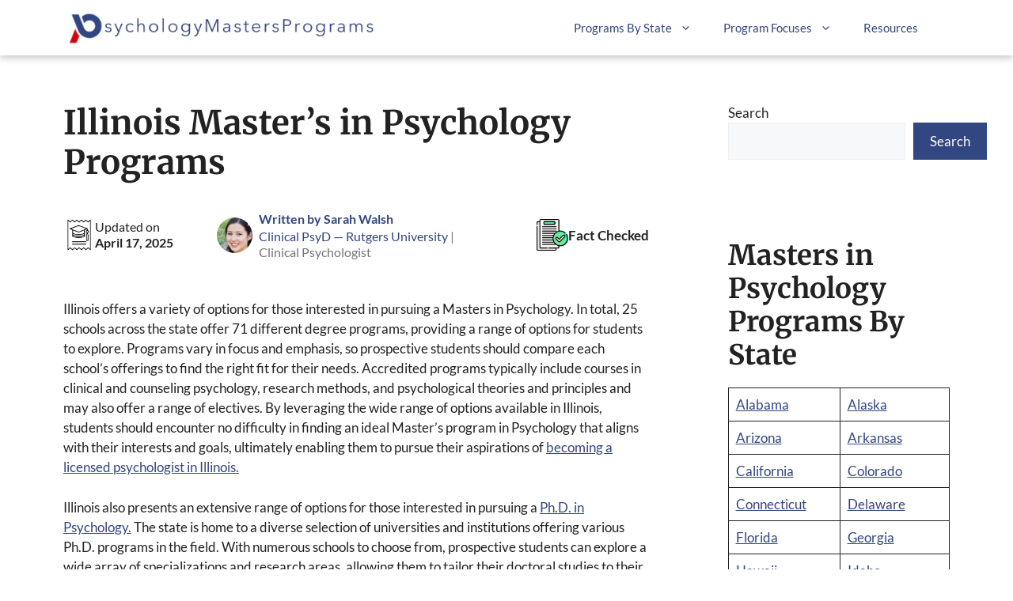

--- FILE ---
content_type: text/html; charset=UTF-8
request_url: https://psychologymastersprograms.com/illinois/
body_size: 35324
content:
<!DOCTYPE html>
<html lang="en-US">
<head><meta charset="UTF-8"><script>if(navigator.userAgent.match(/MSIE|Internet Explorer/i)||navigator.userAgent.match(/Trident\/7\..*?rv:11/i)){var href=document.location.href;if(!href.match(/[?&]nowprocket/)){if(href.indexOf("?")==-1){if(href.indexOf("#")==-1){document.location.href=href+"?nowprocket=1"}else{document.location.href=href.replace("#","?nowprocket=1#")}}else{if(href.indexOf("#")==-1){document.location.href=href+"&nowprocket=1"}else{document.location.href=href.replace("#","&nowprocket=1#")}}}}</script><script>(()=>{class RocketLazyLoadScripts{constructor(){this.v="2.0.3",this.userEvents=["keydown","keyup","mousedown","mouseup","mousemove","mouseover","mouseenter","mouseout","mouseleave","touchmove","touchstart","touchend","touchcancel","wheel","click","dblclick","input","visibilitychange"],this.attributeEvents=["onblur","onclick","oncontextmenu","ondblclick","onfocus","onmousedown","onmouseenter","onmouseleave","onmousemove","onmouseout","onmouseover","onmouseup","onmousewheel","onscroll","onsubmit"]}async t(){this.i(),this.o(),/iP(ad|hone)/.test(navigator.userAgent)&&this.h(),this.u(),this.l(this),this.m(),this.k(this),this.p(this),this._(),await Promise.all([this.R(),this.L()]),this.lastBreath=Date.now(),this.S(this),this.P(),this.D(),this.O(),this.M(),await this.C(this.delayedScripts.normal),await this.C(this.delayedScripts.defer),await this.C(this.delayedScripts.async),this.F("domReady"),await this.T(),await this.j(),await this.I(),this.F("windowLoad"),await this.A(),window.dispatchEvent(new Event("rocket-allScriptsLoaded")),this.everythingLoaded=!0,this.lastTouchEnd&&await new Promise((t=>setTimeout(t,500-Date.now()+this.lastTouchEnd))),this.H(),this.F("all"),this.U(),this.W()}i(){this.CSPIssue=sessionStorage.getItem("rocketCSPIssue"),document.addEventListener("securitypolicyviolation",(t=>{this.CSPIssue||"script-src-elem"!==t.violatedDirective||"data"!==t.blockedURI||(this.CSPIssue=!0,sessionStorage.setItem("rocketCSPIssue",!0))}),{isRocket:!0})}o(){window.addEventListener("pageshow",(t=>{this.persisted=t.persisted,this.realWindowLoadedFired=!0}),{isRocket:!0}),window.addEventListener("pagehide",(()=>{this.onFirstUserAction=null}),{isRocket:!0})}h(){let t;function e(e){t=e}window.addEventListener("touchstart",e,{isRocket:!0}),window.addEventListener("touchend",(function i(o){Math.abs(o.changedTouches[0].pageX-t.changedTouches[0].pageX)<10&&Math.abs(o.changedTouches[0].pageY-t.changedTouches[0].pageY)<10&&o.timeStamp-t.timeStamp<200&&(o.target.dispatchEvent(new PointerEvent("click",{target:o.target,bubbles:!0,cancelable:!0,detail:1})),event.preventDefault(),window.removeEventListener("touchstart",e,{isRocket:!0}),window.removeEventListener("touchend",i,{isRocket:!0}))}),{isRocket:!0})}q(t){this.userActionTriggered||("mousemove"!==t.type||this.firstMousemoveIgnored?"keyup"===t.type||"mouseover"===t.type||"mouseout"===t.type||(this.userActionTriggered=!0,this.onFirstUserAction&&this.onFirstUserAction()):this.firstMousemoveIgnored=!0),"click"===t.type&&t.preventDefault(),this.savedUserEvents.length>0&&(t.stopPropagation(),t.stopImmediatePropagation()),"touchstart"===this.lastEvent&&"touchend"===t.type&&(this.lastTouchEnd=Date.now()),"click"===t.type&&(this.lastTouchEnd=0),this.lastEvent=t.type,this.savedUserEvents.push(t)}u(){this.savedUserEvents=[],this.userEventHandler=this.q.bind(this),this.userEvents.forEach((t=>window.addEventListener(t,this.userEventHandler,{passive:!1,isRocket:!0})))}U(){this.userEvents.forEach((t=>window.removeEventListener(t,this.userEventHandler,{passive:!1,isRocket:!0}))),this.savedUserEvents.forEach((t=>{t.target.dispatchEvent(new window[t.constructor.name](t.type,t))}))}m(){this.eventsMutationObserver=new MutationObserver((t=>{const e="return false";for(const i of t){if("attributes"===i.type){const t=i.target.getAttribute(i.attributeName);t&&t!==e&&(i.target.setAttribute("data-rocket-"+i.attributeName,t),i.target["rocket"+i.attributeName]=new Function("event",t),i.target.setAttribute(i.attributeName,e))}"childList"===i.type&&i.addedNodes.forEach((t=>{if(t.nodeType===Node.ELEMENT_NODE)for(const i of t.attributes)this.attributeEvents.includes(i.name)&&i.value&&""!==i.value&&(t.setAttribute("data-rocket-"+i.name,i.value),t["rocket"+i.name]=new Function("event",i.value),t.setAttribute(i.name,e))}))}})),this.eventsMutationObserver.observe(document,{subtree:!0,childList:!0,attributeFilter:this.attributeEvents})}H(){this.eventsMutationObserver.disconnect(),this.attributeEvents.forEach((t=>{document.querySelectorAll("[data-rocket-"+t+"]").forEach((e=>{e.setAttribute(t,e.getAttribute("data-rocket-"+t)),e.removeAttribute("data-rocket-"+t)}))}))}k(t){Object.defineProperty(HTMLElement.prototype,"onclick",{get(){return this.rocketonclick||null},set(e){this.rocketonclick=e,this.setAttribute(t.everythingLoaded?"onclick":"data-rocket-onclick","this.rocketonclick(event)")}})}S(t){function e(e,i){let o=e[i];e[i]=null,Object.defineProperty(e,i,{get:()=>o,set(s){t.everythingLoaded?o=s:e["rocket"+i]=o=s}})}e(document,"onreadystatechange"),e(window,"onload"),e(window,"onpageshow");try{Object.defineProperty(document,"readyState",{get:()=>t.rocketReadyState,set(e){t.rocketReadyState=e},configurable:!0}),document.readyState="loading"}catch(t){console.log("WPRocket DJE readyState conflict, bypassing")}}l(t){this.originalAddEventListener=EventTarget.prototype.addEventListener,this.originalRemoveEventListener=EventTarget.prototype.removeEventListener,this.savedEventListeners=[],EventTarget.prototype.addEventListener=function(e,i,o){o&&o.isRocket||!t.B(e,this)&&!t.userEvents.includes(e)||t.B(e,this)&&!t.userActionTriggered||e.startsWith("rocket-")||t.everythingLoaded?t.originalAddEventListener.call(this,e,i,o):t.savedEventListeners.push({target:this,remove:!1,type:e,func:i,options:o})},EventTarget.prototype.removeEventListener=function(e,i,o){o&&o.isRocket||!t.B(e,this)&&!t.userEvents.includes(e)||t.B(e,this)&&!t.userActionTriggered||e.startsWith("rocket-")||t.everythingLoaded?t.originalRemoveEventListener.call(this,e,i,o):t.savedEventListeners.push({target:this,remove:!0,type:e,func:i,options:o})}}F(t){"all"===t&&(EventTarget.prototype.addEventListener=this.originalAddEventListener,EventTarget.prototype.removeEventListener=this.originalRemoveEventListener),this.savedEventListeners=this.savedEventListeners.filter((e=>{let i=e.type,o=e.target||window;return"domReady"===t&&"DOMContentLoaded"!==i&&"readystatechange"!==i||("windowLoad"===t&&"load"!==i&&"readystatechange"!==i&&"pageshow"!==i||(this.B(i,o)&&(i="rocket-"+i),e.remove?o.removeEventListener(i,e.func,e.options):o.addEventListener(i,e.func,e.options),!1))}))}p(t){let e;function i(e){return t.everythingLoaded?e:e.split(" ").map((t=>"load"===t||t.startsWith("load.")?"rocket-jquery-load":t)).join(" ")}function o(o){function s(e){const s=o.fn[e];o.fn[e]=o.fn.init.prototype[e]=function(){return this[0]===window&&t.userActionTriggered&&("string"==typeof arguments[0]||arguments[0]instanceof String?arguments[0]=i(arguments[0]):"object"==typeof arguments[0]&&Object.keys(arguments[0]).forEach((t=>{const e=arguments[0][t];delete arguments[0][t],arguments[0][i(t)]=e}))),s.apply(this,arguments),this}}if(o&&o.fn&&!t.allJQueries.includes(o)){const e={DOMContentLoaded:[],"rocket-DOMContentLoaded":[]};for(const t in e)document.addEventListener(t,(()=>{e[t].forEach((t=>t()))}),{isRocket:!0});o.fn.ready=o.fn.init.prototype.ready=function(i){function s(){parseInt(o.fn.jquery)>2?setTimeout((()=>i.bind(document)(o))):i.bind(document)(o)}return t.realDomReadyFired?!t.userActionTriggered||t.fauxDomReadyFired?s():e["rocket-DOMContentLoaded"].push(s):e.DOMContentLoaded.push(s),o([])},s("on"),s("one"),s("off"),t.allJQueries.push(o)}e=o}t.allJQueries=[],o(window.jQuery),Object.defineProperty(window,"jQuery",{get:()=>e,set(t){o(t)}})}P(){const t=new Map;document.write=document.writeln=function(e){const i=document.currentScript,o=document.createRange(),s=i.parentElement;let n=t.get(i);void 0===n&&(n=i.nextSibling,t.set(i,n));const c=document.createDocumentFragment();o.setStart(c,0),c.appendChild(o.createContextualFragment(e)),s.insertBefore(c,n)}}async R(){return new Promise((t=>{this.userActionTriggered?t():this.onFirstUserAction=t}))}async L(){return new Promise((t=>{document.addEventListener("DOMContentLoaded",(()=>{this.realDomReadyFired=!0,t()}),{isRocket:!0})}))}async I(){return this.realWindowLoadedFired?Promise.resolve():new Promise((t=>{window.addEventListener("load",t,{isRocket:!0})}))}M(){this.pendingScripts=[];this.scriptsMutationObserver=new MutationObserver((t=>{for(const e of t)e.addedNodes.forEach((t=>{"SCRIPT"!==t.tagName||t.noModule||t.isWPRocket||this.pendingScripts.push({script:t,promise:new Promise((e=>{const i=()=>{const i=this.pendingScripts.findIndex((e=>e.script===t));i>=0&&this.pendingScripts.splice(i,1),e()};t.addEventListener("load",i,{isRocket:!0}),t.addEventListener("error",i,{isRocket:!0}),setTimeout(i,1e3)}))})}))})),this.scriptsMutationObserver.observe(document,{childList:!0,subtree:!0})}async j(){await this.J(),this.pendingScripts.length?(await this.pendingScripts[0].promise,await this.j()):this.scriptsMutationObserver.disconnect()}D(){this.delayedScripts={normal:[],async:[],defer:[]},document.querySelectorAll("script[type$=rocketlazyloadscript]").forEach((t=>{t.hasAttribute("data-rocket-src")?t.hasAttribute("async")&&!1!==t.async?this.delayedScripts.async.push(t):t.hasAttribute("defer")&&!1!==t.defer||"module"===t.getAttribute("data-rocket-type")?this.delayedScripts.defer.push(t):this.delayedScripts.normal.push(t):this.delayedScripts.normal.push(t)}))}async _(){await this.L();let t=[];document.querySelectorAll("script[type$=rocketlazyloadscript][data-rocket-src]").forEach((e=>{let i=e.getAttribute("data-rocket-src");if(i&&!i.startsWith("data:")){i.startsWith("//")&&(i=location.protocol+i);try{const o=new URL(i).origin;o!==location.origin&&t.push({src:o,crossOrigin:e.crossOrigin||"module"===e.getAttribute("data-rocket-type")})}catch(t){}}})),t=[...new Map(t.map((t=>[JSON.stringify(t),t]))).values()],this.N(t,"preconnect")}async $(t){if(await this.G(),!0!==t.noModule||!("noModule"in HTMLScriptElement.prototype))return new Promise((e=>{let i;function o(){(i||t).setAttribute("data-rocket-status","executed"),e()}try{if(navigator.userAgent.includes("Firefox/")||""===navigator.vendor||this.CSPIssue)i=document.createElement("script"),[...t.attributes].forEach((t=>{let e=t.nodeName;"type"!==e&&("data-rocket-type"===e&&(e="type"),"data-rocket-src"===e&&(e="src"),i.setAttribute(e,t.nodeValue))})),t.text&&(i.text=t.text),t.nonce&&(i.nonce=t.nonce),i.hasAttribute("src")?(i.addEventListener("load",o,{isRocket:!0}),i.addEventListener("error",(()=>{i.setAttribute("data-rocket-status","failed-network"),e()}),{isRocket:!0}),setTimeout((()=>{i.isConnected||e()}),1)):(i.text=t.text,o()),i.isWPRocket=!0,t.parentNode.replaceChild(i,t);else{const i=t.getAttribute("data-rocket-type"),s=t.getAttribute("data-rocket-src");i?(t.type=i,t.removeAttribute("data-rocket-type")):t.removeAttribute("type"),t.addEventListener("load",o,{isRocket:!0}),t.addEventListener("error",(i=>{this.CSPIssue&&i.target.src.startsWith("data:")?(console.log("WPRocket: CSP fallback activated"),t.removeAttribute("src"),this.$(t).then(e)):(t.setAttribute("data-rocket-status","failed-network"),e())}),{isRocket:!0}),s?(t.fetchPriority="high",t.removeAttribute("data-rocket-src"),t.src=s):t.src="data:text/javascript;base64,"+window.btoa(unescape(encodeURIComponent(t.text)))}}catch(i){t.setAttribute("data-rocket-status","failed-transform"),e()}}));t.setAttribute("data-rocket-status","skipped")}async C(t){const e=t.shift();return e?(e.isConnected&&await this.$(e),this.C(t)):Promise.resolve()}O(){this.N([...this.delayedScripts.normal,...this.delayedScripts.defer,...this.delayedScripts.async],"preload")}N(t,e){this.trash=this.trash||[];let i=!0;var o=document.createDocumentFragment();t.forEach((t=>{const s=t.getAttribute&&t.getAttribute("data-rocket-src")||t.src;if(s&&!s.startsWith("data:")){const n=document.createElement("link");n.href=s,n.rel=e,"preconnect"!==e&&(n.as="script",n.fetchPriority=i?"high":"low"),t.getAttribute&&"module"===t.getAttribute("data-rocket-type")&&(n.crossOrigin=!0),t.crossOrigin&&(n.crossOrigin=t.crossOrigin),t.integrity&&(n.integrity=t.integrity),t.nonce&&(n.nonce=t.nonce),o.appendChild(n),this.trash.push(n),i=!1}})),document.head.appendChild(o)}W(){this.trash.forEach((t=>t.remove()))}async T(){try{document.readyState="interactive"}catch(t){}this.fauxDomReadyFired=!0;try{await this.G(),document.dispatchEvent(new Event("rocket-readystatechange")),await this.G(),document.rocketonreadystatechange&&document.rocketonreadystatechange(),await this.G(),document.dispatchEvent(new Event("rocket-DOMContentLoaded")),await this.G(),window.dispatchEvent(new Event("rocket-DOMContentLoaded"))}catch(t){console.error(t)}}async A(){try{document.readyState="complete"}catch(t){}try{await this.G(),document.dispatchEvent(new Event("rocket-readystatechange")),await this.G(),document.rocketonreadystatechange&&document.rocketonreadystatechange(),await this.G(),window.dispatchEvent(new Event("rocket-load")),await this.G(),window.rocketonload&&window.rocketonload(),await this.G(),this.allJQueries.forEach((t=>t(window).trigger("rocket-jquery-load"))),await this.G();const t=new Event("rocket-pageshow");t.persisted=this.persisted,window.dispatchEvent(t),await this.G(),window.rocketonpageshow&&window.rocketonpageshow({persisted:this.persisted})}catch(t){console.error(t)}}async G(){Date.now()-this.lastBreath>45&&(await this.J(),this.lastBreath=Date.now())}async J(){return document.hidden?new Promise((t=>setTimeout(t))):new Promise((t=>requestAnimationFrame(t)))}B(t,e){return e===document&&"readystatechange"===t||(e===document&&"DOMContentLoaded"===t||(e===window&&"DOMContentLoaded"===t||(e===window&&"load"===t||e===window&&"pageshow"===t)))}static run(){(new RocketLazyLoadScripts).t()}}RocketLazyLoadScripts.run()})();</script>
	
	<title>Illinois Master’s in Psychology Programs &#8211; Psychology Masters Programs</title>
<link crossorigin data-rocket-preconnect href="https://www.esyoh.com" rel="preconnect">
<link crossorigin data-rocket-preload as="font" href="https://psychologymastersprograms.com/wp-content/cache/fonts/1/google-fonts/fonts/s/lato/v25/S6uyw4BMUTPHjx4wXg.woff2" rel="preload">
<link crossorigin data-rocket-preload as="font" href="https://psychologymastersprograms.com/wp-content/cache/fonts/1/google-fonts/fonts/s/merriweather/v33/u-4e0qyriQwlOrhSvowK_l5UcA6zuSYEqOzpPe3HOZJ5eX1WtLaQwmYiSeqqJ-k.woff2" rel="preload">
<link data-wpr-hosted-gf-parameters="family=Lato%3A100%2C100italic%2C300%2C300italic%2Cregular%2Citalic%2C700%2C700italic%2C900%2C900italic%7CMerriweather%3A300%2C300italic%2Cregular%2Citalic%2C700%2C700italic%2C900%2C900italic&display=swap" href="https://psychologymastersprograms.com/wp-content/cache/fonts/1/google-fonts/css/e/b/a/f13c6c99e896b4602b14d67e22a11.css" rel="stylesheet"><link rel="preload" data-rocket-preload as="image" href="https://psychologymastersprograms.com/wp-content/uploads/2023/04/Concordia-University-Chicago.png" imagesrcset="https://psychologymastersprograms.com/wp-content/uploads/2023/04/Concordia-University-Chicago.png 356w, https://psychologymastersprograms.com/wp-content/uploads/2023/04/Concordia-University-Chicago-300x119.png 300w" imagesizes="(max-width: 356px) 100vw, 356px" fetchpriority="high">
<meta name='robots' content='max-image-preview:large' />
<meta name="viewport" content="width=device-width, initial-scale=1"><link href='https://fonts.gstatic.com' crossorigin rel='preconnect' />
<link href='https://fonts.googleapis.com' crossorigin rel='preconnect' />
<link rel="alternate" type="application/rss+xml" title="Psychology Masters Programs &raquo; Feed" href="https://psychologymastersprograms.com/feed/" />
<link rel="alternate" type="application/rss+xml" title="Psychology Masters Programs &raquo; Comments Feed" href="https://psychologymastersprograms.com/comments/feed/" />
<link rel="alternate" title="oEmbed (JSON)" type="application/json+oembed" href="https://psychologymastersprograms.com/wp-json/oembed/1.0/embed?url=https%3A%2F%2Fpsychologymastersprograms.com%2Fillinois%2F" />
<link rel="alternate" title="oEmbed (XML)" type="text/xml+oembed" href="https://psychologymastersprograms.com/wp-json/oembed/1.0/embed?url=https%3A%2F%2Fpsychologymastersprograms.com%2Fillinois%2F&#038;format=xml" />
<style id='wp-img-auto-sizes-contain-inline-css'>
img:is([sizes=auto i],[sizes^="auto," i]){contain-intrinsic-size:3000px 1500px}
/*# sourceURL=wp-img-auto-sizes-contain-inline-css */
</style>
<style id='wp-emoji-styles-inline-css'>

	img.wp-smiley, img.emoji {
		display: inline !important;
		border: none !important;
		box-shadow: none !important;
		height: 1em !important;
		width: 1em !important;
		margin: 0 0.07em !important;
		vertical-align: -0.1em !important;
		background: none !important;
		padding: 0 !important;
	}
/*# sourceURL=wp-emoji-styles-inline-css */
</style>
<style id='wp-block-library-inline-css'>
:root{--wp-block-synced-color:#7a00df;--wp-block-synced-color--rgb:122,0,223;--wp-bound-block-color:var(--wp-block-synced-color);--wp-editor-canvas-background:#ddd;--wp-admin-theme-color:#007cba;--wp-admin-theme-color--rgb:0,124,186;--wp-admin-theme-color-darker-10:#006ba1;--wp-admin-theme-color-darker-10--rgb:0,107,160.5;--wp-admin-theme-color-darker-20:#005a87;--wp-admin-theme-color-darker-20--rgb:0,90,135;--wp-admin-border-width-focus:2px}@media (min-resolution:192dpi){:root{--wp-admin-border-width-focus:1.5px}}.wp-element-button{cursor:pointer}:root .has-very-light-gray-background-color{background-color:#eee}:root .has-very-dark-gray-background-color{background-color:#313131}:root .has-very-light-gray-color{color:#eee}:root .has-very-dark-gray-color{color:#313131}:root .has-vivid-green-cyan-to-vivid-cyan-blue-gradient-background{background:linear-gradient(135deg,#00d084,#0693e3)}:root .has-purple-crush-gradient-background{background:linear-gradient(135deg,#34e2e4,#4721fb 50%,#ab1dfe)}:root .has-hazy-dawn-gradient-background{background:linear-gradient(135deg,#faaca8,#dad0ec)}:root .has-subdued-olive-gradient-background{background:linear-gradient(135deg,#fafae1,#67a671)}:root .has-atomic-cream-gradient-background{background:linear-gradient(135deg,#fdd79a,#004a59)}:root .has-nightshade-gradient-background{background:linear-gradient(135deg,#330968,#31cdcf)}:root .has-midnight-gradient-background{background:linear-gradient(135deg,#020381,#2874fc)}:root{--wp--preset--font-size--normal:16px;--wp--preset--font-size--huge:42px}.has-regular-font-size{font-size:1em}.has-larger-font-size{font-size:2.625em}.has-normal-font-size{font-size:var(--wp--preset--font-size--normal)}.has-huge-font-size{font-size:var(--wp--preset--font-size--huge)}.has-text-align-center{text-align:center}.has-text-align-left{text-align:left}.has-text-align-right{text-align:right}.has-fit-text{white-space:nowrap!important}#end-resizable-editor-section{display:none}.aligncenter{clear:both}.items-justified-left{justify-content:flex-start}.items-justified-center{justify-content:center}.items-justified-right{justify-content:flex-end}.items-justified-space-between{justify-content:space-between}.screen-reader-text{border:0;clip-path:inset(50%);height:1px;margin:-1px;overflow:hidden;padding:0;position:absolute;width:1px;word-wrap:normal!important}.screen-reader-text:focus{background-color:#ddd;clip-path:none;color:#444;display:block;font-size:1em;height:auto;left:5px;line-height:normal;padding:15px 23px 14px;text-decoration:none;top:5px;width:auto;z-index:100000}html :where(.has-border-color){border-style:solid}html :where([style*=border-top-color]){border-top-style:solid}html :where([style*=border-right-color]){border-right-style:solid}html :where([style*=border-bottom-color]){border-bottom-style:solid}html :where([style*=border-left-color]){border-left-style:solid}html :where([style*=border-width]){border-style:solid}html :where([style*=border-top-width]){border-top-style:solid}html :where([style*=border-right-width]){border-right-style:solid}html :where([style*=border-bottom-width]){border-bottom-style:solid}html :where([style*=border-left-width]){border-left-style:solid}html :where(img[class*=wp-image-]){height:auto;max-width:100%}:where(figure){margin:0 0 1em}html :where(.is-position-sticky){--wp-admin--admin-bar--position-offset:var(--wp-admin--admin-bar--height,0px)}@media screen and (max-width:600px){html :where(.is-position-sticky){--wp-admin--admin-bar--position-offset:0px}}

/*# sourceURL=wp-block-library-inline-css */
</style><style id='wp-block-heading-inline-css'>
h1:where(.wp-block-heading).has-background,h2:where(.wp-block-heading).has-background,h3:where(.wp-block-heading).has-background,h4:where(.wp-block-heading).has-background,h5:where(.wp-block-heading).has-background,h6:where(.wp-block-heading).has-background{padding:1.25em 2.375em}h1.has-text-align-left[style*=writing-mode]:where([style*=vertical-lr]),h1.has-text-align-right[style*=writing-mode]:where([style*=vertical-rl]),h2.has-text-align-left[style*=writing-mode]:where([style*=vertical-lr]),h2.has-text-align-right[style*=writing-mode]:where([style*=vertical-rl]),h3.has-text-align-left[style*=writing-mode]:where([style*=vertical-lr]),h3.has-text-align-right[style*=writing-mode]:where([style*=vertical-rl]),h4.has-text-align-left[style*=writing-mode]:where([style*=vertical-lr]),h4.has-text-align-right[style*=writing-mode]:where([style*=vertical-rl]),h5.has-text-align-left[style*=writing-mode]:where([style*=vertical-lr]),h5.has-text-align-right[style*=writing-mode]:where([style*=vertical-rl]),h6.has-text-align-left[style*=writing-mode]:where([style*=vertical-lr]),h6.has-text-align-right[style*=writing-mode]:where([style*=vertical-rl]){rotate:180deg}
/*# sourceURL=https://psychologymastersprograms.com/wp-includes/blocks/heading/style.min.css */
</style>
<style id='wp-block-list-inline-css'>
ol,ul{box-sizing:border-box}:root :where(.wp-block-list.has-background){padding:1.25em 2.375em}
/*# sourceURL=https://psychologymastersprograms.com/wp-includes/blocks/list/style.min.css */
</style>
<style id='wp-block-search-inline-css'>
.wp-block-search__button{margin-left:10px;word-break:normal}.wp-block-search__button.has-icon{line-height:0}.wp-block-search__button svg{height:1.25em;min-height:24px;min-width:24px;width:1.25em;fill:currentColor;vertical-align:text-bottom}:where(.wp-block-search__button){border:1px solid #ccc;padding:6px 10px}.wp-block-search__inside-wrapper{display:flex;flex:auto;flex-wrap:nowrap;max-width:100%}.wp-block-search__label{width:100%}.wp-block-search.wp-block-search__button-only .wp-block-search__button{box-sizing:border-box;display:flex;flex-shrink:0;justify-content:center;margin-left:0;max-width:100%}.wp-block-search.wp-block-search__button-only .wp-block-search__inside-wrapper{min-width:0!important;transition-property:width}.wp-block-search.wp-block-search__button-only .wp-block-search__input{flex-basis:100%;transition-duration:.3s}.wp-block-search.wp-block-search__button-only.wp-block-search__searchfield-hidden,.wp-block-search.wp-block-search__button-only.wp-block-search__searchfield-hidden .wp-block-search__inside-wrapper{overflow:hidden}.wp-block-search.wp-block-search__button-only.wp-block-search__searchfield-hidden .wp-block-search__input{border-left-width:0!important;border-right-width:0!important;flex-basis:0;flex-grow:0;margin:0;min-width:0!important;padding-left:0!important;padding-right:0!important;width:0!important}:where(.wp-block-search__input){appearance:none;border:1px solid #949494;flex-grow:1;font-family:inherit;font-size:inherit;font-style:inherit;font-weight:inherit;letter-spacing:inherit;line-height:inherit;margin-left:0;margin-right:0;min-width:3rem;padding:8px;text-decoration:unset!important;text-transform:inherit}:where(.wp-block-search__button-inside .wp-block-search__inside-wrapper){background-color:#fff;border:1px solid #949494;box-sizing:border-box;padding:4px}:where(.wp-block-search__button-inside .wp-block-search__inside-wrapper) .wp-block-search__input{border:none;border-radius:0;padding:0 4px}:where(.wp-block-search__button-inside .wp-block-search__inside-wrapper) .wp-block-search__input:focus{outline:none}:where(.wp-block-search__button-inside .wp-block-search__inside-wrapper) :where(.wp-block-search__button){padding:4px 8px}.wp-block-search.aligncenter .wp-block-search__inside-wrapper{margin:auto}.wp-block[data-align=right] .wp-block-search.wp-block-search__button-only .wp-block-search__inside-wrapper{float:right}
/*# sourceURL=https://psychologymastersprograms.com/wp-includes/blocks/search/style.min.css */
</style>
<style id='wp-block-group-inline-css'>
.wp-block-group{box-sizing:border-box}:where(.wp-block-group.wp-block-group-is-layout-constrained){position:relative}
/*# sourceURL=https://psychologymastersprograms.com/wp-includes/blocks/group/style.min.css */
</style>
<style id='wp-block-paragraph-inline-css'>
.is-small-text{font-size:.875em}.is-regular-text{font-size:1em}.is-large-text{font-size:2.25em}.is-larger-text{font-size:3em}.has-drop-cap:not(:focus):first-letter{float:left;font-size:8.4em;font-style:normal;font-weight:100;line-height:.68;margin:.05em .1em 0 0;text-transform:uppercase}body.rtl .has-drop-cap:not(:focus):first-letter{float:none;margin-left:.1em}p.has-drop-cap.has-background{overflow:hidden}:root :where(p.has-background){padding:1.25em 2.375em}:where(p.has-text-color:not(.has-link-color)) a{color:inherit}p.has-text-align-left[style*="writing-mode:vertical-lr"],p.has-text-align-right[style*="writing-mode:vertical-rl"]{rotate:180deg}
/*# sourceURL=https://psychologymastersprograms.com/wp-includes/blocks/paragraph/style.min.css */
</style>
<style id='wp-block-separator-inline-css'>
@charset "UTF-8";.wp-block-separator{border:none;border-top:2px solid}:root :where(.wp-block-separator.is-style-dots){height:auto;line-height:1;text-align:center}:root :where(.wp-block-separator.is-style-dots):before{color:currentColor;content:"···";font-family:serif;font-size:1.5em;letter-spacing:2em;padding-left:2em}.wp-block-separator.is-style-dots{background:none!important;border:none!important}
/*# sourceURL=https://psychologymastersprograms.com/wp-includes/blocks/separator/style.min.css */
</style>
<style id='wp-block-table-inline-css'>
.wp-block-table{overflow-x:auto}.wp-block-table table{border-collapse:collapse;width:100%}.wp-block-table thead{border-bottom:3px solid}.wp-block-table tfoot{border-top:3px solid}.wp-block-table td,.wp-block-table th{border:1px solid;padding:.5em}.wp-block-table .has-fixed-layout{table-layout:fixed;width:100%}.wp-block-table .has-fixed-layout td,.wp-block-table .has-fixed-layout th{word-break:break-word}.wp-block-table.aligncenter,.wp-block-table.alignleft,.wp-block-table.alignright{display:table;width:auto}.wp-block-table.aligncenter td,.wp-block-table.aligncenter th,.wp-block-table.alignleft td,.wp-block-table.alignleft th,.wp-block-table.alignright td,.wp-block-table.alignright th{word-break:break-word}.wp-block-table .has-subtle-light-gray-background-color{background-color:#f3f4f5}.wp-block-table .has-subtle-pale-green-background-color{background-color:#e9fbe5}.wp-block-table .has-subtle-pale-blue-background-color{background-color:#e7f5fe}.wp-block-table .has-subtle-pale-pink-background-color{background-color:#fcf0ef}.wp-block-table.is-style-stripes{background-color:initial;border-collapse:inherit;border-spacing:0}.wp-block-table.is-style-stripes tbody tr:nth-child(odd){background-color:#f0f0f0}.wp-block-table.is-style-stripes.has-subtle-light-gray-background-color tbody tr:nth-child(odd){background-color:#f3f4f5}.wp-block-table.is-style-stripes.has-subtle-pale-green-background-color tbody tr:nth-child(odd){background-color:#e9fbe5}.wp-block-table.is-style-stripes.has-subtle-pale-blue-background-color tbody tr:nth-child(odd){background-color:#e7f5fe}.wp-block-table.is-style-stripes.has-subtle-pale-pink-background-color tbody tr:nth-child(odd){background-color:#fcf0ef}.wp-block-table.is-style-stripes td,.wp-block-table.is-style-stripes th{border-color:#0000}.wp-block-table.is-style-stripes{border-bottom:1px solid #f0f0f0}.wp-block-table .has-border-color td,.wp-block-table .has-border-color th,.wp-block-table .has-border-color tr,.wp-block-table .has-border-color>*{border-color:inherit}.wp-block-table table[style*=border-top-color] tr:first-child,.wp-block-table table[style*=border-top-color] tr:first-child td,.wp-block-table table[style*=border-top-color] tr:first-child th,.wp-block-table table[style*=border-top-color]>*,.wp-block-table table[style*=border-top-color]>* td,.wp-block-table table[style*=border-top-color]>* th{border-top-color:inherit}.wp-block-table table[style*=border-top-color] tr:not(:first-child){border-top-color:initial}.wp-block-table table[style*=border-right-color] td:last-child,.wp-block-table table[style*=border-right-color] th,.wp-block-table table[style*=border-right-color] tr,.wp-block-table table[style*=border-right-color]>*{border-right-color:inherit}.wp-block-table table[style*=border-bottom-color] tr:last-child,.wp-block-table table[style*=border-bottom-color] tr:last-child td,.wp-block-table table[style*=border-bottom-color] tr:last-child th,.wp-block-table table[style*=border-bottom-color]>*,.wp-block-table table[style*=border-bottom-color]>* td,.wp-block-table table[style*=border-bottom-color]>* th{border-bottom-color:inherit}.wp-block-table table[style*=border-bottom-color] tr:not(:last-child){border-bottom-color:initial}.wp-block-table table[style*=border-left-color] td:first-child,.wp-block-table table[style*=border-left-color] th,.wp-block-table table[style*=border-left-color] tr,.wp-block-table table[style*=border-left-color]>*{border-left-color:inherit}.wp-block-table table[style*=border-style] td,.wp-block-table table[style*=border-style] th,.wp-block-table table[style*=border-style] tr,.wp-block-table table[style*=border-style]>*{border-style:inherit}.wp-block-table table[style*=border-width] td,.wp-block-table table[style*=border-width] th,.wp-block-table table[style*=border-width] tr,.wp-block-table table[style*=border-width]>*{border-style:inherit;border-width:inherit}
/*# sourceURL=https://psychologymastersprograms.com/wp-includes/blocks/table/style.min.css */
</style>
<style id='global-styles-inline-css'>
:root{--wp--preset--aspect-ratio--square: 1;--wp--preset--aspect-ratio--4-3: 4/3;--wp--preset--aspect-ratio--3-4: 3/4;--wp--preset--aspect-ratio--3-2: 3/2;--wp--preset--aspect-ratio--2-3: 2/3;--wp--preset--aspect-ratio--16-9: 16/9;--wp--preset--aspect-ratio--9-16: 9/16;--wp--preset--color--black: #000000;--wp--preset--color--cyan-bluish-gray: #abb8c3;--wp--preset--color--white: #ffffff;--wp--preset--color--pale-pink: #f78da7;--wp--preset--color--vivid-red: #cf2e2e;--wp--preset--color--luminous-vivid-orange: #ff6900;--wp--preset--color--luminous-vivid-amber: #fcb900;--wp--preset--color--light-green-cyan: #7bdcb5;--wp--preset--color--vivid-green-cyan: #00d084;--wp--preset--color--pale-cyan-blue: #8ed1fc;--wp--preset--color--vivid-cyan-blue: #0693e3;--wp--preset--color--vivid-purple: #9b51e0;--wp--preset--color--contrast: var(--contrast);--wp--preset--color--contrast-2: var(--contrast-2);--wp--preset--color--contrast-3: var(--contrast-3);--wp--preset--color--base: var(--base);--wp--preset--color--base-2: var(--base-2);--wp--preset--color--base-3: var(--base-3);--wp--preset--color--accent: var(--accent);--wp--preset--color--accent-2: var(--accent-2);--wp--preset--gradient--vivid-cyan-blue-to-vivid-purple: linear-gradient(135deg,rgb(6,147,227) 0%,rgb(155,81,224) 100%);--wp--preset--gradient--light-green-cyan-to-vivid-green-cyan: linear-gradient(135deg,rgb(122,220,180) 0%,rgb(0,208,130) 100%);--wp--preset--gradient--luminous-vivid-amber-to-luminous-vivid-orange: linear-gradient(135deg,rgb(252,185,0) 0%,rgb(255,105,0) 100%);--wp--preset--gradient--luminous-vivid-orange-to-vivid-red: linear-gradient(135deg,rgb(255,105,0) 0%,rgb(207,46,46) 100%);--wp--preset--gradient--very-light-gray-to-cyan-bluish-gray: linear-gradient(135deg,rgb(238,238,238) 0%,rgb(169,184,195) 100%);--wp--preset--gradient--cool-to-warm-spectrum: linear-gradient(135deg,rgb(74,234,220) 0%,rgb(151,120,209) 20%,rgb(207,42,186) 40%,rgb(238,44,130) 60%,rgb(251,105,98) 80%,rgb(254,248,76) 100%);--wp--preset--gradient--blush-light-purple: linear-gradient(135deg,rgb(255,206,236) 0%,rgb(152,150,240) 100%);--wp--preset--gradient--blush-bordeaux: linear-gradient(135deg,rgb(254,205,165) 0%,rgb(254,45,45) 50%,rgb(107,0,62) 100%);--wp--preset--gradient--luminous-dusk: linear-gradient(135deg,rgb(255,203,112) 0%,rgb(199,81,192) 50%,rgb(65,88,208) 100%);--wp--preset--gradient--pale-ocean: linear-gradient(135deg,rgb(255,245,203) 0%,rgb(182,227,212) 50%,rgb(51,167,181) 100%);--wp--preset--gradient--electric-grass: linear-gradient(135deg,rgb(202,248,128) 0%,rgb(113,206,126) 100%);--wp--preset--gradient--midnight: linear-gradient(135deg,rgb(2,3,129) 0%,rgb(40,116,252) 100%);--wp--preset--font-size--small: 13px;--wp--preset--font-size--medium: 20px;--wp--preset--font-size--large: 36px;--wp--preset--font-size--x-large: 42px;--wp--preset--spacing--20: 0.44rem;--wp--preset--spacing--30: 0.67rem;--wp--preset--spacing--40: 1rem;--wp--preset--spacing--50: 1.5rem;--wp--preset--spacing--60: 2.25rem;--wp--preset--spacing--70: 3.38rem;--wp--preset--spacing--80: 5.06rem;--wp--preset--shadow--natural: 6px 6px 9px rgba(0, 0, 0, 0.2);--wp--preset--shadow--deep: 12px 12px 50px rgba(0, 0, 0, 0.4);--wp--preset--shadow--sharp: 6px 6px 0px rgba(0, 0, 0, 0.2);--wp--preset--shadow--outlined: 6px 6px 0px -3px rgb(255, 255, 255), 6px 6px rgb(0, 0, 0);--wp--preset--shadow--crisp: 6px 6px 0px rgb(0, 0, 0);}:where(.is-layout-flex){gap: 0.5em;}:where(.is-layout-grid){gap: 0.5em;}body .is-layout-flex{display: flex;}.is-layout-flex{flex-wrap: wrap;align-items: center;}.is-layout-flex > :is(*, div){margin: 0;}body .is-layout-grid{display: grid;}.is-layout-grid > :is(*, div){margin: 0;}:where(.wp-block-columns.is-layout-flex){gap: 2em;}:where(.wp-block-columns.is-layout-grid){gap: 2em;}:where(.wp-block-post-template.is-layout-flex){gap: 1.25em;}:where(.wp-block-post-template.is-layout-grid){gap: 1.25em;}.has-black-color{color: var(--wp--preset--color--black) !important;}.has-cyan-bluish-gray-color{color: var(--wp--preset--color--cyan-bluish-gray) !important;}.has-white-color{color: var(--wp--preset--color--white) !important;}.has-pale-pink-color{color: var(--wp--preset--color--pale-pink) !important;}.has-vivid-red-color{color: var(--wp--preset--color--vivid-red) !important;}.has-luminous-vivid-orange-color{color: var(--wp--preset--color--luminous-vivid-orange) !important;}.has-luminous-vivid-amber-color{color: var(--wp--preset--color--luminous-vivid-amber) !important;}.has-light-green-cyan-color{color: var(--wp--preset--color--light-green-cyan) !important;}.has-vivid-green-cyan-color{color: var(--wp--preset--color--vivid-green-cyan) !important;}.has-pale-cyan-blue-color{color: var(--wp--preset--color--pale-cyan-blue) !important;}.has-vivid-cyan-blue-color{color: var(--wp--preset--color--vivid-cyan-blue) !important;}.has-vivid-purple-color{color: var(--wp--preset--color--vivid-purple) !important;}.has-black-background-color{background-color: var(--wp--preset--color--black) !important;}.has-cyan-bluish-gray-background-color{background-color: var(--wp--preset--color--cyan-bluish-gray) !important;}.has-white-background-color{background-color: var(--wp--preset--color--white) !important;}.has-pale-pink-background-color{background-color: var(--wp--preset--color--pale-pink) !important;}.has-vivid-red-background-color{background-color: var(--wp--preset--color--vivid-red) !important;}.has-luminous-vivid-orange-background-color{background-color: var(--wp--preset--color--luminous-vivid-orange) !important;}.has-luminous-vivid-amber-background-color{background-color: var(--wp--preset--color--luminous-vivid-amber) !important;}.has-light-green-cyan-background-color{background-color: var(--wp--preset--color--light-green-cyan) !important;}.has-vivid-green-cyan-background-color{background-color: var(--wp--preset--color--vivid-green-cyan) !important;}.has-pale-cyan-blue-background-color{background-color: var(--wp--preset--color--pale-cyan-blue) !important;}.has-vivid-cyan-blue-background-color{background-color: var(--wp--preset--color--vivid-cyan-blue) !important;}.has-vivid-purple-background-color{background-color: var(--wp--preset--color--vivid-purple) !important;}.has-black-border-color{border-color: var(--wp--preset--color--black) !important;}.has-cyan-bluish-gray-border-color{border-color: var(--wp--preset--color--cyan-bluish-gray) !important;}.has-white-border-color{border-color: var(--wp--preset--color--white) !important;}.has-pale-pink-border-color{border-color: var(--wp--preset--color--pale-pink) !important;}.has-vivid-red-border-color{border-color: var(--wp--preset--color--vivid-red) !important;}.has-luminous-vivid-orange-border-color{border-color: var(--wp--preset--color--luminous-vivid-orange) !important;}.has-luminous-vivid-amber-border-color{border-color: var(--wp--preset--color--luminous-vivid-amber) !important;}.has-light-green-cyan-border-color{border-color: var(--wp--preset--color--light-green-cyan) !important;}.has-vivid-green-cyan-border-color{border-color: var(--wp--preset--color--vivid-green-cyan) !important;}.has-pale-cyan-blue-border-color{border-color: var(--wp--preset--color--pale-cyan-blue) !important;}.has-vivid-cyan-blue-border-color{border-color: var(--wp--preset--color--vivid-cyan-blue) !important;}.has-vivid-purple-border-color{border-color: var(--wp--preset--color--vivid-purple) !important;}.has-vivid-cyan-blue-to-vivid-purple-gradient-background{background: var(--wp--preset--gradient--vivid-cyan-blue-to-vivid-purple) !important;}.has-light-green-cyan-to-vivid-green-cyan-gradient-background{background: var(--wp--preset--gradient--light-green-cyan-to-vivid-green-cyan) !important;}.has-luminous-vivid-amber-to-luminous-vivid-orange-gradient-background{background: var(--wp--preset--gradient--luminous-vivid-amber-to-luminous-vivid-orange) !important;}.has-luminous-vivid-orange-to-vivid-red-gradient-background{background: var(--wp--preset--gradient--luminous-vivid-orange-to-vivid-red) !important;}.has-very-light-gray-to-cyan-bluish-gray-gradient-background{background: var(--wp--preset--gradient--very-light-gray-to-cyan-bluish-gray) !important;}.has-cool-to-warm-spectrum-gradient-background{background: var(--wp--preset--gradient--cool-to-warm-spectrum) !important;}.has-blush-light-purple-gradient-background{background: var(--wp--preset--gradient--blush-light-purple) !important;}.has-blush-bordeaux-gradient-background{background: var(--wp--preset--gradient--blush-bordeaux) !important;}.has-luminous-dusk-gradient-background{background: var(--wp--preset--gradient--luminous-dusk) !important;}.has-pale-ocean-gradient-background{background: var(--wp--preset--gradient--pale-ocean) !important;}.has-electric-grass-gradient-background{background: var(--wp--preset--gradient--electric-grass) !important;}.has-midnight-gradient-background{background: var(--wp--preset--gradient--midnight) !important;}.has-small-font-size{font-size: var(--wp--preset--font-size--small) !important;}.has-medium-font-size{font-size: var(--wp--preset--font-size--medium) !important;}.has-large-font-size{font-size: var(--wp--preset--font-size--large) !important;}.has-x-large-font-size{font-size: var(--wp--preset--font-size--x-large) !important;}
/*# sourceURL=global-styles-inline-css */
</style>

<style id='classic-theme-styles-inline-css'>
/*! This file is auto-generated */
.wp-block-button__link{color:#fff;background-color:#32373c;border-radius:9999px;box-shadow:none;text-decoration:none;padding:calc(.667em + 2px) calc(1.333em + 2px);font-size:1.125em}.wp-block-file__button{background:#32373c;color:#fff;text-decoration:none}
/*# sourceURL=/wp-includes/css/classic-themes.min.css */
</style>
<link rel='stylesheet' id='generate-style-css' href='https://psychologymastersprograms.com/wp-content/themes/generatepress/assets/css/main.min.css?ver=3.6.0' media='all' />
<style id='generate-style-inline-css'>
body{background-color:var(--base-3);color:var(--contrast);}a{color:var(--accent);}a{text-decoration:underline;}.entry-title a, .site-branding a, a.button, .wp-block-button__link, .main-navigation a{text-decoration:none;}a:hover, a:focus, a:active{color:var(--accent-2);}.wp-block-group__inner-container{max-width:1200px;margin-left:auto;margin-right:auto;}.site-header .header-image{width:410px;}:root{--contrast:#222222;--contrast-2:#575760;--contrast-3:#b2b2be;--base:#f0f0f0;--base-2:#f7f8f9;--base-3:#ffffff;--accent:#324681;--accent-2:#D7000F;}:root .has-contrast-color{color:var(--contrast);}:root .has-contrast-background-color{background-color:var(--contrast);}:root .has-contrast-2-color{color:var(--contrast-2);}:root .has-contrast-2-background-color{background-color:var(--contrast-2);}:root .has-contrast-3-color{color:var(--contrast-3);}:root .has-contrast-3-background-color{background-color:var(--contrast-3);}:root .has-base-color{color:var(--base);}:root .has-base-background-color{background-color:var(--base);}:root .has-base-2-color{color:var(--base-2);}:root .has-base-2-background-color{background-color:var(--base-2);}:root .has-base-3-color{color:var(--base-3);}:root .has-base-3-background-color{background-color:var(--base-3);}:root .has-accent-color{color:var(--accent);}:root .has-accent-background-color{background-color:var(--accent);}:root .has-accent-2-color{color:var(--accent-2);}:root .has-accent-2-background-color{background-color:var(--accent-2);}body, button, input, select, textarea{font-family:Lato, sans-serif;}h1, h2, h3, h4, h5, h6{font-family:Merriweather, serif;font-weight:700;}.top-bar{background-color:#636363;color:#ffffff;}.top-bar a{color:#ffffff;}.top-bar a:hover{color:#303030;}.site-header{background-color:var(--base-3);color:var(--base-3);}.main-title a,.main-title a:hover{color:var(--contrast);}.site-description{color:var(--contrast-2);}.mobile-menu-control-wrapper .menu-toggle,.mobile-menu-control-wrapper .menu-toggle:hover,.mobile-menu-control-wrapper .menu-toggle:focus,.has-inline-mobile-toggle #site-navigation.toggled{background-color:rgba(0, 0, 0, 0.02);}.main-navigation,.main-navigation ul ul{background-color:var(--base-3);}.main-navigation .main-nav ul li a, .main-navigation .menu-toggle, .main-navigation .menu-bar-items{color:var(--accent);}.main-navigation .main-nav ul li:not([class*="current-menu-"]):hover > a, .main-navigation .main-nav ul li:not([class*="current-menu-"]):focus > a, .main-navigation .main-nav ul li.sfHover:not([class*="current-menu-"]) > a, .main-navigation .menu-bar-item:hover > a, .main-navigation .menu-bar-item.sfHover > a{color:var(--accent-2);}button.menu-toggle:hover,button.menu-toggle:focus{color:var(--accent);}.main-navigation .main-nav ul li[class*="current-menu-"] > a{color:var(--accent);}.navigation-search input[type="search"],.navigation-search input[type="search"]:active, .navigation-search input[type="search"]:focus, .main-navigation .main-nav ul li.search-item.active > a, .main-navigation .menu-bar-items .search-item.active > a{color:var(--accent-2);}.main-navigation ul ul{background-color:var(--base-3);}.separate-containers .inside-article, .separate-containers .comments-area, .separate-containers .page-header, .one-container .container, .separate-containers .paging-navigation, .inside-page-header{background-color:var(--base-3);}.entry-title a{color:var(--contrast);}.entry-title a:hover{color:var(--contrast-2);}.entry-meta{color:var(--contrast-2);}.sidebar .widget{background-color:var(--base-3);}.footer-widgets{background-color:var(--base-3);}.site-info{color:var(--base-3);background-color:#384C85;}input[type="text"],input[type="email"],input[type="url"],input[type="password"],input[type="search"],input[type="tel"],input[type="number"],textarea,select{color:var(--contrast);background-color:var(--base-2);border-color:var(--base);}input[type="text"]:focus,input[type="email"]:focus,input[type="url"]:focus,input[type="password"]:focus,input[type="search"]:focus,input[type="tel"]:focus,input[type="number"]:focus,textarea:focus,select:focus{color:var(--contrast);background-color:var(--base-2);border-color:var(--contrast-3);}button,html input[type="button"],input[type="reset"],input[type="submit"],a.button,a.wp-block-button__link:not(.has-background){color:#ffffff;background-color:var(--accent);}button:hover,html input[type="button"]:hover,input[type="reset"]:hover,input[type="submit"]:hover,a.button:hover,button:focus,html input[type="button"]:focus,input[type="reset"]:focus,input[type="submit"]:focus,a.button:focus,a.wp-block-button__link:not(.has-background):active,a.wp-block-button__link:not(.has-background):focus,a.wp-block-button__link:not(.has-background):hover{color:#ffffff;background-color:var(--accent-2);}a.generate-back-to-top{background-color:rgba( 0,0,0,0.4 );color:#ffffff;}a.generate-back-to-top:hover,a.generate-back-to-top:focus{background-color:rgba( 0,0,0,0.6 );color:#ffffff;}:root{--gp-search-modal-bg-color:var(--base-3);--gp-search-modal-text-color:var(--contrast);--gp-search-modal-overlay-bg-color:rgba(0,0,0,0.2);}@media (max-width: 992px){.main-navigation .menu-bar-item:hover > a, .main-navigation .menu-bar-item.sfHover > a{background:none;color:var(--accent);}}.inside-header{padding:5px 40px 5px 40px;}.nav-below-header .main-navigation .inside-navigation.grid-container, .nav-above-header .main-navigation .inside-navigation.grid-container{padding:0px 20px 0px 20px;}.site-main .wp-block-group__inner-container{padding:40px;}.separate-containers .paging-navigation{padding-top:20px;padding-bottom:20px;}.entry-content .alignwide, body:not(.no-sidebar) .entry-content .alignfull{margin-left:-40px;width:calc(100% + 80px);max-width:calc(100% + 80px);}.rtl .menu-item-has-children .dropdown-menu-toggle{padding-left:20px;}.rtl .main-navigation .main-nav ul li.menu-item-has-children > a{padding-right:20px;}@media (max-width:768px){.separate-containers .inside-article, .separate-containers .comments-area, .separate-containers .page-header, .separate-containers .paging-navigation, .one-container .site-content, .inside-page-header{padding:30px;}.site-main .wp-block-group__inner-container{padding:30px;}.inside-top-bar{padding-right:30px;padding-left:30px;}.inside-header{padding-right:30px;padding-left:30px;}.widget-area .widget{padding-top:30px;padding-right:30px;padding-bottom:30px;padding-left:30px;}.footer-widgets-container{padding-top:30px;padding-right:30px;padding-bottom:30px;padding-left:30px;}.inside-site-info{padding-right:30px;padding-left:30px;}.entry-content .alignwide, body:not(.no-sidebar) .entry-content .alignfull{margin-left:-30px;width:calc(100% + 60px);max-width:calc(100% + 60px);}.one-container .site-main .paging-navigation{margin-bottom:20px;}}/* End cached CSS */.is-right-sidebar{width:30%;}.is-left-sidebar{width:30%;}.site-content .content-area{width:70%;}@media (max-width: 992px){.main-navigation .menu-toggle,.sidebar-nav-mobile:not(#sticky-placeholder){display:block;}.main-navigation ul,.gen-sidebar-nav,.main-navigation:not(.slideout-navigation):not(.toggled) .main-nav > ul,.has-inline-mobile-toggle #site-navigation .inside-navigation > *:not(.navigation-search):not(.main-nav){display:none;}.nav-align-right .inside-navigation,.nav-align-center .inside-navigation{justify-content:space-between;}.has-inline-mobile-toggle .mobile-menu-control-wrapper{display:flex;flex-wrap:wrap;}.has-inline-mobile-toggle .inside-header{flex-direction:row;text-align:left;flex-wrap:wrap;}.has-inline-mobile-toggle .header-widget,.has-inline-mobile-toggle #site-navigation{flex-basis:100%;}.nav-float-left .has-inline-mobile-toggle #site-navigation{order:10;}}
/*# sourceURL=generate-style-inline-css */
</style>
<link rel='stylesheet' id='generate-child-css' href='https://psychologymastersprograms.com/wp-content/themes/generatepress_child/style.css?ver=1751400229' media='all' />

<style id='generateblocks-inline-css'>
p.gb-headline-a6d07060{color:var(--contrast);}p.gb-headline-a6d07060 a{color:var(--contrast);}p.gb-headline-295766f1{color:var(--contrast);}p.gb-headline-295766f1 a{color:var(--contrast);}p.gb-headline-193644ba{color:var(--contrast);}p.gb-headline-193644ba a{color:var(--contrast);}p.gb-headline-a09da58a{color:var(--contrast);}p.gb-headline-a09da58a a{color:var(--contrast);}p.gb-headline-a2b29832{color:var(--contrast);}p.gb-headline-a2b29832 a{color:var(--contrast);}p.gb-headline-a9a9d5bd{color:var(--contrast);}p.gb-headline-a9a9d5bd a{color:var(--contrast);}.gb-block-image-177ff7b7{padding:30px;float:right;}.gb-image-177ff7b7{width:250px;vertical-align:middle;}.gb-block-image-c128b55c{padding:30px;float:right;}.gb-image-c128b55c{width:250px;vertical-align:middle;}.gb-block-image-2a963911{padding:30px;float:right;}.gb-image-2a963911{width:250px;vertical-align:middle;}.gb-block-image-07ac5ac3{padding:30px;float:right;}.gb-image-07ac5ac3{width:290px;vertical-align:middle;}.gb-block-image-a68de550{padding:30px;float:right;}.gb-image-a68de550{width:250px;vertical-align:middle;}.gb-block-image-be16763f{padding:30px;float:right;}.gb-image-be16763f{width:220px;vertical-align:middle;}.gb-block-image-de679bdb{padding:30px;float:right;}.gb-image-de679bdb{width:250px;vertical-align:middle;}.gb-block-image-552612e8{padding:30px;float:right;}.gb-image-552612e8{width:250px;vertical-align:middle;}.gb-block-image-fa5f5555{padding:30px;float:right;}.gb-image-fa5f5555{width:250px;vertical-align:middle;}.gb-block-image-59a936c8{padding:30px;float:right;}.gb-image-59a936c8{width:300px;vertical-align:middle;}.gb-block-image-f514ab10{padding:30px;float:right;}.gb-image-f514ab10{width:230px;vertical-align:middle;}.gb-block-image-3a0af0c3{padding:30px;float:right;}.gb-image-3a0af0c3{width:300px;vertical-align:middle;}.gb-block-image-f7d044e3{padding:30px;float:right;}.gb-image-f7d044e3{width:270px;vertical-align:middle;}.gb-block-image-4c309279{padding:30px;float:right;}.gb-image-4c309279{width:250px;vertical-align:middle;}.gb-block-image-fa856327{padding:30px;float:right;}.gb-image-fa856327{width:250px;vertical-align:middle;}.gb-block-image-9c2951ac{padding:30px;float:right;}.gb-image-9c2951ac{width:220px;vertical-align:middle;}.gb-block-image-7797589f{padding:30px;float:right;}.gb-image-7797589f{width:250px;vertical-align:middle;}.gb-block-image-ff16fbd6{padding:30px;float:right;}.gb-image-ff16fbd6{width:230px;vertical-align:middle;}.gb-block-image-b6f72407{padding:30px;float:right;}.gb-image-b6f72407{width:250px;vertical-align:middle;}.gb-block-image-a745d79d{padding:30px;float:right;}.gb-image-a745d79d{width:250px;vertical-align:middle;}.gb-block-image-6c03b526{padding:30px;float:right;}.gb-image-6c03b526{width:230px;vertical-align:middle;}.gb-block-image-68eb7960{padding:30px;float:right;}.gb-image-68eb7960{width:220px;vertical-align:middle;}.gb-block-image-64d449d5{padding:30px;float:right;}.gb-image-64d449d5{width:250px;vertical-align:middle;}.gb-block-image-fed9e208{padding:30px;float:right;}.gb-image-fed9e208{width:250px;vertical-align:middle;}.gb-block-image-02e0a51e{padding:30px;float:right;}.gb-image-02e0a51e{width:230px;vertical-align:middle;}.gb-block-image-9b4c9cf8{padding:30px;float:right;}.gb-image-9b4c9cf8{width:250px;vertical-align:middle;}.gb-block-image-e375a2a1{padding:30px;float:right;}.gb-image-e375a2a1{width:220px;vertical-align:middle;}.gb-block-image-4e4edc86{padding:30px;float:right;}.gb-image-4e4edc86{width:220px;vertical-align:middle;}.gb-image-50beb811{width:70px;vertical-align:middle;}.gb-image-83a373d8{width:70px;vertical-align:middle;}.gb-image-88134724{width:70px;vertical-align:middle;}.gb-image-59a08d0d{width:70px;vertical-align:middle;}.gb-image-f665ee1c{width:70px;vertical-align:middle;}.gb-image-cf06799c{width:70px;vertical-align:middle;}.gb-container-320f6f04{display:flex;align-items:center;background-color:var(--base-3);}.gb-grid-wrapper > .gb-grid-column-320f6f04{width:50%;}.gb-container-3fbda823{display:flex;align-items:center;background-color:var(--base-3);}.gb-grid-wrapper > .gb-grid-column-3fbda823{width:50%;}.gb-container-b7079475{display:flex;align-items:center;background-color:var(--base-3);}.gb-grid-wrapper > .gb-grid-column-b7079475{width:50%;}.gb-container-a45ab463{display:flex;align-items:center;background-color:var(--base-3);}.gb-grid-wrapper > .gb-grid-column-a45ab463{width:50%;}.gb-container-97e10841{display:flex;align-items:center;background-color:var(--base-3);}.gb-grid-wrapper > .gb-grid-column-97e10841{width:50%;}.gb-container-2d75f596{display:flex;align-items:center;background-color:var(--base-3);}.gb-grid-wrapper > .gb-grid-column-2d75f596{width:50%;}.gb-grid-wrapper-8b5c23d3{display:flex;flex-wrap:wrap;row-gap:20px;margin-left:-20px;}.gb-grid-wrapper-8b5c23d3 > .gb-grid-column{box-sizing:border-box;padding-left:20px;}@media (max-width: 767px) {.gb-block-image-177ff7b7{text-align:center;float:none;}.gb-block-image-c128b55c{text-align:center;float:none;}.gb-block-image-2a963911{text-align:center;float:none;}.gb-block-image-07ac5ac3{text-align:center;float:none;}.gb-block-image-a68de550{text-align:center;float:none;}.gb-block-image-be16763f{text-align:center;float:none;}.gb-block-image-de679bdb{text-align:center;float:none;}.gb-block-image-552612e8{text-align:center;float:none;}.gb-block-image-fa5f5555{text-align:center;float:none;}.gb-block-image-59a936c8{text-align:center;float:none;}.gb-block-image-f514ab10{text-align:center;float:none;}.gb-block-image-3a0af0c3{text-align:center;float:none;}.gb-block-image-f7d044e3{text-align:center;float:none;}.gb-block-image-4c309279{text-align:center;float:none;}.gb-block-image-fa856327{text-align:center;float:none;}.gb-block-image-9c2951ac{text-align:center;float:none;}.gb-block-image-7797589f{text-align:center;float:none;}.gb-block-image-ff16fbd6{text-align:center;float:none;}.gb-block-image-b6f72407{text-align:center;float:none;}.gb-block-image-a745d79d{text-align:center;float:none;}.gb-block-image-6c03b526{text-align:center;float:none;}.gb-block-image-68eb7960{text-align:center;float:none;}.gb-block-image-64d449d5{text-align:center;float:none;}.gb-block-image-fed9e208{text-align:center;float:none;}.gb-block-image-02e0a51e{text-align:center;float:none;}.gb-block-image-9b4c9cf8{text-align:center;float:none;}.gb-block-image-e375a2a1{text-align:center;float:none;}.gb-block-image-4e4edc86{text-align:center;float:none;}.gb-grid-wrapper > .gb-grid-column-320f6f04{width:100%;}.gb-grid-wrapper > .gb-grid-column-3fbda823{width:100%;}.gb-grid-wrapper > .gb-grid-column-b7079475{width:100%;}.gb-grid-wrapper > .gb-grid-column-a45ab463{width:100%;}.gb-grid-wrapper > .gb-grid-column-97e10841{width:100%;}.gb-grid-wrapper > .gb-grid-column-2d75f596{width:100%;}.gb-grid-wrapper-8b5c23d3{row-gap:25px;margin-left:-25px;}.gb-grid-wrapper-8b5c23d3 > .gb-grid-column{padding-left:25px;}}:root{--gb-container-width:1200px;}.gb-container .wp-block-image img{vertical-align:middle;}.gb-grid-wrapper .wp-block-image{margin-bottom:0;}.gb-highlight{background:none;}.gb-shape{line-height:0;}
/*# sourceURL=generateblocks-inline-css */
</style>
<link rel="https://api.w.org/" href="https://psychologymastersprograms.com/wp-json/" /><link rel="alternate" title="JSON" type="application/json" href="https://psychologymastersprograms.com/wp-json/wp/v2/pages/1260" /><link rel="EditURI" type="application/rsd+xml" title="RSD" href="https://psychologymastersprograms.com/xmlrpc.php?rsd" />
<meta name="generator" content="WordPress 6.9" />
<link rel="canonical" href="https://psychologymastersprograms.com/illinois/" />
<link rel='shortlink' href='https://psychologymastersprograms.com/?p=1260' />
<link rel="icon" href="https://psychologymastersprograms.com/wp-content/uploads/2023/04/cropped-favicon-32x32.png" sizes="32x32" />
<link rel="icon" href="https://psychologymastersprograms.com/wp-content/uploads/2023/04/cropped-favicon-192x192.png" sizes="192x192" />
<link rel="apple-touch-icon" href="https://psychologymastersprograms.com/wp-content/uploads/2023/04/cropped-favicon-180x180.png" />
<meta name="msapplication-TileImage" content="https://psychologymastersprograms.com/wp-content/uploads/2023/04/cropped-favicon-270x270.png" />
		<style id="wp-custom-css">
			/*## Common CSS ##*/
/* Header CSS */
.site-header {
    box-shadow: 0px 4px 8px rgba(91,91,91,0.3);
}
@media only screen and (max-width: 767px) {
		.site-header .header-image {
    		width: 250px;
		}
}
/* Breadcrumb CSS */
nav.rank-math-breadcrumb {
    padding: 40px 40px 0;
    margin-bottom: 0px !important;
}
nav.rank-math-breadcrumb p {
    margin-bottom: 0px !important;
}
/*## End Common CSS ##*/

/*## Header CSS ##*/
.main-navigation .menu-bar-items .gb-button {
    color: #ffffff;
}
.main-navigation .menu-toggle {
    background: transparent !important;
}
.has-inline-mobile-toggle #site-navigation.toggled {
    margin: 14px 0 20px;
}
@media only screen and (max-width: 1024px) {
		.site-header .header-widget {
				margin: 0;
		}
}
@media only screen and (max-width: 767px) {
		.main-navigation .menu-bar-items {
				display: none !important;
		}
		.site-header .site-logo img {
				max-width: 200px;
		}
}
/*## End Header CSS ##*/

/*## States Icon Box Design ##*/
.states_icon_box_design .gb-container {
    box-shadow: 0 0 18px 3px rgba(0,0,0,.05);
    border-radius: 6px;
		transition: .2s;
		position: relative;
		overflow: hidden;
		padding: 22px 23px;
}
.states_icon_box_design .gb-container:hover {
    box-shadow: 2px 2px 8px -3px rgba(12,26,106,.6);
}
.states_icon_box_design .gb-container .gb-headline {
		margin: 0;
		padding: 5px 5px 5px 16px;
}
.states_icon_box_design .gb-container .gb-headline a {
    font-weight: 600;
    text-decoration: none;
}
.states_icon_box_design .gb-container:hover .gb-headline a {
    color: #324681;
}
.states_icon_box_design .gb-container:hover .gb-headline a:after {
    content: "";
    width: 100%;
    height: 100%;
    position: absolute;
    left: 0;
    top: 0;
}
.states_icon_box_design .gb-block-image {
    width: 100%;
    max-width: 70px;
	  filter: hue-rotate(180deg);
}
@media only screen and (max-width: 1024px) {
		.states_icon_box_design .gb-container {
				padding: 20px;
		}
}
@media only screen and (max-width: 767px) {
		.states_icon_box_design .gb-container .gb-headline {
				padding: 13px;
		}
}
/*## End States Icon Box Design ##*/

/*## Author Box Design ##*/
.author-box .written-by-author,
.author-info-section-wrap .author-info-section-inner {
    display: flex;
}
.author-box .written-by-author {
    align-items: center;
    max-width: 350px;
}
.author-box .author-image a,
.author-info-section-wrap .author-image {
		min-width: 45px;
    width: 45px;
    height: 45px;
    display: flex;
    border-radius: 50%;
    overflow: hidden;
}
.author-box .author-image img,
.author-info-section-wrap .author-image img {
    object-fit: cover;
		width: 100%;
}
.author-box .author-details,
.author-info-section-wrap .author-details {
    margin-left: 8px;
}
.author-box .author-details h1,
.author-info-section-wrap .author-details h1 {
    font-size: 16px;
    line-height: 24px;
		font-weight: 600;
	  font-family: Lato;
    margin: 0;
}
.author-box {
    display: flex;
    justify-content: space-between;
    padding: 15px 0px;
    border-radius: 4px;
    margin-bottom: 30px;
    gap: 20px;
	margin-top: 20px;
}
.author-details p {
    color: #747474;
		font-size: 16px;
    line-height: 20px;
		font-weight: 500;
		margin-bottom: 0px;
}
.author-degi p a {
    color: var(--accent);
}
.author-box a {
		text-decoration: none;
}
.author-box a:hover {
		text-decoration: underline;
}
.author-box .update-on,
.author-box .fact-checked {
    display: flex;
    align-items: center;
    gap: 8px;
}
.author-box .update-icon,
.author-box .fact-icon {
    width: 40px;
    height: 40px;
}
.author-box .update-date span {
    display: block;
		font-size: 16px;
    line-height: 20px;
}
.author-box .update-on .date,
.author-box .fact-checked .text {
    font-weight: 600;
}
/* Author Info Section */
.author-info-section-wrap {
    background: #f4f4f4;
    padding: 15px;
    border-radius: 4px;
    margin-bottom: 30px;
}
.author-info-section-wrap .author-image {
    min-width: 80px;
    width: 80px;
    height: 80px;
}
.author-info-section-wrap .author-details {
    margin-left: 20px;
}
.author-info-section-wrap .author-details h1 {
    font-size: 22px;
    line-height: 30px;
    margin: 0;
}
.author-info-section-wrap .author-degi p {
    font-size: 17px;
    line-height: 31px;
}
.author-info-section-wrap .author-degi p a {
    color: var(--accent);
    text-decoration: none;
}
.author-info-section-wrap .author-bio p {
    font-size: 14px;
    line-height: 24px;
    font-weight: 400;
}
/* Responsive */
@media only screen and (max-width: 992px) {
  	.author-box {
				gap: 16px;
				flex-direction: column;
		}
}
@media only screen and (max-width: 767px) {
		.author-info-section-wrap {
				padding: 28px 16px;
		}
  	.author-info-section-wrap .author-info-section-inner {
				display: block;
		}
		.author-info-section-wrap .author-details h1 {
				margin: 0 0 3px;
		}
		.author-info-section-wrap .author-degi p {
				font-size: 16px;
				line-height: 24px;
				margin-bottom: 5px;
		}
		.author-info-section-wrap .author-details {
				margin: 12px 0 0;
		}
}
/*## End Author Box Design ##*/

/*## Author Post Design ##*/
.author .site.container {
    padding: 30px !important;
}
.author-post-item {
  	display: flex;
  	justify-content: space-between;
  	padding: 20px 0;
  	border-bottom: 1px solid #333333;
}
.author-post-item:last-child {
    border: none;
}
.author-post-item .post-details {
  	flex-basis: 100%;
  	flex-shrink: 1;
}
.author-post-item .post-image {
  	padding-left: 20px;
  	flex-shrink: 0;
  	overflow: hidden;
  	width: 240px;
  	height: 135px;
}
.author-post-item .post-image a {
  	display: flex;
  	border-radius: 8px;
  	overflow: hidden;
}
.author-post-item .post-image a img {
  	object-fit: cover;
  	width: 240px;
  	height: 135px;
}
.author-post-item .post-meta ul {
  	color: #737373;
  	list-style: none;
  	margin: 0 0 8px;
  	font-size: 14px;
  	line-height: 20px;
}
.author-post-item .post-title a {
		display: block;
    font-size: 22px;
    line-height: 34px;
    font-weight: 700;
    color: var(--accent);
    text-decoration: none;
}
.author-post-item .post-title a:hover {
  	color: var(--accent-2);
}
.author-post-item .post-excerpt p {
    font-size: 17px;
    line-height: 31px;
    margin: 0;
}

@media only screen and (max-width: 992px) {
  	.author-post-item .post-image,
  	.author-post-item .post-image a img {
    		width: 160px;
    		height: 90px;
  	}
}
@media only screen and (max-width: 767px) {
  	.author-post-item {
    		flex-wrap: wrap;
    		flex-direction: column-reverse;
  	}
		.author-post-item:last-child {
				border-bottom: 1px solid #333333;
		}
  	.author-post-item .post-title a {
				font-size: 20px;
				line-height: 30px;
				margin-bottom: 5px;
		}
  	.author-post-item .post-image {
    		padding: 0;
    		margin: 0 0 16px;
  	}
  	.author-post-item .post-image,
  	.author-post-item .post-image a img {
    		width: 100%;
    		height: 194px;
  	}
		.author .widget-area .widget {
				padding: 20px 0 0;
		}
}
/*## End Author Post Design ##*/

/*## State Box Design ##*/
.state_box_design ul {
    margin: 0;
    list-style: none;
}
.state_box_design ul li {
    position: relative;
    display: flex;
    margin-bottom: 5px;
}
.state_box_design ul li:before {
    content: "";
    display: inline-block;
    width: 20px;
    height: 20px;
    background: var(--wpr-bg-b12d5569-5e4a-4ec7-8a35-1161f6810fa0) no-repeat center;
    background-size: contain !important;
    margin-right: 10px;
}
.state_box_design ul li a {
		text-decoration: none;
}

.program_box ul li:before {
    width: 24px;
    height: 24px;
    background: var(--wpr-bg-687106ac-2e06-413f-a726-581b23977b6a) no-repeat center;
    margin-right: 6px;
}
/*## End State Box Design ##*/

/*## Sidebar CSS ##*/
aside#block-3,
aside#block-9 {
    padding-bottom: 0;
}
aside#block-8,
aside#block-9,
aside#block-10 {
    padding-top: 0;
}
/*## End Sidebar CSS ##*/

/*## Privacy & Terms CSS ##*/
.privacy-policy .author-box,
.page-id-4307 .author-box {
    display: none !important;
}
.privacy-policy .entry-content ul,
.page-id-4307 .entry-content ul {
    margin-left: 40px;
}
@media only screen and (max-width: 767px) {
  	.privacy-policy .entry-content ul,
		.page-id-4307 .entry-content ul {
				margin-left: 30px;
		}
}
/*## End Privacy & Terms CSS ##*/

/*## Footer CSS ##*/
.site-footer a {
		text-decoration: none;
}
/*## End Footer CSS ##*/		</style>
		<noscript><style id="rocket-lazyload-nojs-css">.rll-youtube-player, [data-lazy-src]{display:none !important;}</style></noscript><link rel='stylesheet' id='esyoh-widget-css-css' href='https://www.esyoh.com/clients/css/?ver=3.0.0&#038;d=psychologymastersprograms.com&#038;sd=https%3A%2F%2Fwww.esyoh.com' media='all' />
<style id="wpr-lazyload-bg-container"></style><style id="wpr-lazyload-bg-exclusion"></style>
<noscript>
<style id="wpr-lazyload-bg-nostyle">.state_box_design ul li:before{--wpr-bg-b12d5569-5e4a-4ec7-8a35-1161f6810fa0: url('https://psychologymastersprograms.com/wp-content/uploads/2023/05/State-Icon.png');}.program_box ul li:before{--wpr-bg-687106ac-2e06-413f-a726-581b23977b6a: url('https://psychologymastersprograms.com/wp-content/uploads/2023/05/Medical-School-Icon.png');}</style>
</noscript>
<script type="application/javascript">const rocket_pairs = [{"selector":".state_box_design ul li","style":".state_box_design ul li:before{--wpr-bg-b12d5569-5e4a-4ec7-8a35-1161f6810fa0: url('https:\/\/psychologymastersprograms.com\/wp-content\/uploads\/2023\/05\/State-Icon.png');}","hash":"b12d5569-5e4a-4ec7-8a35-1161f6810fa0","url":"https:\/\/psychologymastersprograms.com\/wp-content\/uploads\/2023\/05\/State-Icon.png"},{"selector":".program_box ul li","style":".program_box ul li:before{--wpr-bg-687106ac-2e06-413f-a726-581b23977b6a: url('https:\/\/psychologymastersprograms.com\/wp-content\/uploads\/2023\/05\/Medical-School-Icon.png');}","hash":"687106ac-2e06-413f-a726-581b23977b6a","url":"https:\/\/psychologymastersprograms.com\/wp-content\/uploads\/2023\/05\/Medical-School-Icon.png"}]; const rocket_excluded_pairs = [];</script><meta name="generator" content="WP Rocket 3.19.2.1" data-wpr-features="wpr_lazyload_css_bg_img wpr_delay_js wpr_defer_js wpr_minify_js wpr_lazyload_images wpr_lazyload_iframes wpr_preconnect_external_domains wpr_auto_preload_fonts wpr_oci wpr_image_dimensions wpr_minify_css wpr_preload_links wpr_host_fonts_locally wpr_desktop" /></head>

<body class="wp-singular page-template-default page page-id-1260 page-parent wp-custom-logo wp-embed-responsive wp-theme-generatepress wp-child-theme-generatepress_child post-image-aligned-center sticky-menu-fade right-sidebar nav-float-right separate-containers header-aligned-left dropdown-hover" itemtype="https://schema.org/WebPage" itemscope>
	<a class="screen-reader-text skip-link" href="#content" title="Skip to content">Skip to content</a>		<header class="site-header has-inline-mobile-toggle" id="masthead" aria-label="Site"  itemtype="https://schema.org/WPHeader" itemscope>
			<div  class="inside-header grid-container">
				<div  class="site-logo">
					<a href="https://psychologymastersprograms.com/" rel="home">
						<img  class="header-image is-logo-image" alt="Psychology Masters Programs" src="https://psychologymastersprograms.com/wp-content/uploads/2023/04/pscyhmasterslogo5-2.png" width="500" height="50" />
					</a>
				</div>	<nav class="main-navigation mobile-menu-control-wrapper" id="mobile-menu-control-wrapper" aria-label="Mobile Toggle">
				<button data-nav="site-navigation" class="menu-toggle" aria-controls="primary-menu" aria-expanded="false">
			<span class="gp-icon icon-menu-bars"><svg viewBox="0 0 512 512" aria-hidden="true" xmlns="http://www.w3.org/2000/svg" width="1em" height="1em"><path d="M0 96c0-13.255 10.745-24 24-24h464c13.255 0 24 10.745 24 24s-10.745 24-24 24H24c-13.255 0-24-10.745-24-24zm0 160c0-13.255 10.745-24 24-24h464c13.255 0 24 10.745 24 24s-10.745 24-24 24H24c-13.255 0-24-10.745-24-24zm0 160c0-13.255 10.745-24 24-24h464c13.255 0 24 10.745 24 24s-10.745 24-24 24H24c-13.255 0-24-10.745-24-24z" /></svg><svg viewBox="0 0 512 512" aria-hidden="true" xmlns="http://www.w3.org/2000/svg" width="1em" height="1em"><path d="M71.029 71.029c9.373-9.372 24.569-9.372 33.942 0L256 222.059l151.029-151.03c9.373-9.372 24.569-9.372 33.942 0 9.372 9.373 9.372 24.569 0 33.942L289.941 256l151.03 151.029c9.372 9.373 9.372 24.569 0 33.942-9.373 9.372-24.569 9.372-33.942 0L256 289.941l-151.029 151.03c-9.373 9.372-24.569 9.372-33.942 0-9.372-9.373-9.372-24.569 0-33.942L222.059 256 71.029 104.971c-9.372-9.373-9.372-24.569 0-33.942z" /></svg></span><span class="screen-reader-text">Menu</span>		</button>
	</nav>
			<nav class="main-navigation sub-menu-right" id="site-navigation" aria-label="Primary"  itemtype="https://schema.org/SiteNavigationElement" itemscope>
			<div class="inside-navigation grid-container">
								<button class="menu-toggle" aria-controls="primary-menu" aria-expanded="false">
					<span class="gp-icon icon-menu-bars"><svg viewBox="0 0 512 512" aria-hidden="true" xmlns="http://www.w3.org/2000/svg" width="1em" height="1em"><path d="M0 96c0-13.255 10.745-24 24-24h464c13.255 0 24 10.745 24 24s-10.745 24-24 24H24c-13.255 0-24-10.745-24-24zm0 160c0-13.255 10.745-24 24-24h464c13.255 0 24 10.745 24 24s-10.745 24-24 24H24c-13.255 0-24-10.745-24-24zm0 160c0-13.255 10.745-24 24-24h464c13.255 0 24 10.745 24 24s-10.745 24-24 24H24c-13.255 0-24-10.745-24-24z" /></svg><svg viewBox="0 0 512 512" aria-hidden="true" xmlns="http://www.w3.org/2000/svg" width="1em" height="1em"><path d="M71.029 71.029c9.373-9.372 24.569-9.372 33.942 0L256 222.059l151.029-151.03c9.373-9.372 24.569-9.372 33.942 0 9.372 9.373 9.372 24.569 0 33.942L289.941 256l151.03 151.029c9.372 9.373 9.372 24.569 0 33.942-9.373 9.372-24.569 9.372-33.942 0L256 289.941l-151.029 151.03c-9.373 9.372-24.569 9.372-33.942 0-9.372-9.373-9.372-24.569 0-33.942L222.059 256 71.029 104.971c-9.372-9.373-9.372-24.569 0-33.942z" /></svg></span><span class="screen-reader-text">Menu</span>				</button>
				<div id="primary-menu" class="main-nav"><ul id="menu-main-menu" class=" menu sf-menu"><li id="menu-item-44" class="menu-item menu-item-type-custom menu-item-object-custom menu-item-has-children menu-item-44"><a href="https://psychologymastersprograms.com/states/">Programs By State<span role="presentation" class="dropdown-menu-toggle"><span class="gp-icon icon-arrow"><svg viewBox="0 0 330 512" aria-hidden="true" xmlns="http://www.w3.org/2000/svg" width="1em" height="1em"><path d="M305.913 197.085c0 2.266-1.133 4.815-2.833 6.514L171.087 335.593c-1.7 1.7-4.249 2.832-6.515 2.832s-4.815-1.133-6.515-2.832L26.064 203.599c-1.7-1.7-2.832-4.248-2.832-6.514s1.132-4.816 2.832-6.515l14.162-14.163c1.7-1.699 3.966-2.832 6.515-2.832 2.266 0 4.815 1.133 6.515 2.832l111.316 111.317 111.316-111.317c1.7-1.699 4.249-2.832 6.515-2.832s4.815 1.133 6.515 2.832l14.162 14.163c1.7 1.7 2.833 4.249 2.833 6.515z" /></svg></span></span></a>
<ul class="sub-menu">
	<li id="menu-item-4251" class="menu-item menu-item-type-custom menu-item-object-custom menu-item-4251"><a href="https://psychologymastersprograms.com/states/">All States</a></li>
	<li id="menu-item-3350" class="menu-item menu-item-type-post_type menu-item-object-page menu-item-3350"><a href="https://psychologymastersprograms.com/alabama/">Alabama</a></li>
	<li id="menu-item-3352" class="menu-item menu-item-type-post_type menu-item-object-page menu-item-3352"><a href="https://psychologymastersprograms.com/california/">California</a></li>
	<li id="menu-item-348" class="menu-item menu-item-type-post_type menu-item-object-page menu-item-348"><a href="https://psychologymastersprograms.com/colorado/">Colorado</a></li>
	<li id="menu-item-344" class="menu-item menu-item-type-post_type menu-item-object-page menu-item-344"><a href="https://psychologymastersprograms.com/florida/">Florida</a></li>
	<li id="menu-item-346" class="menu-item menu-item-type-post_type menu-item-object-page menu-item-346"><a href="https://psychologymastersprograms.com/hawaii/">Hawaii</a></li>
	<li id="menu-item-343" class="menu-item menu-item-type-post_type menu-item-object-page menu-item-343"><a href="https://psychologymastersprograms.com/louisiana/">Louisiana</a></li>
	<li id="menu-item-341" class="menu-item menu-item-type-post_type menu-item-object-page menu-item-341"><a href="https://psychologymastersprograms.com/massachusetts/">Massachusetts</a></li>
	<li id="menu-item-3362" class="menu-item menu-item-type-post_type menu-item-object-page menu-item-3362"><a href="https://psychologymastersprograms.com/michigan/">Michigan</a></li>
	<li id="menu-item-3372" class="menu-item menu-item-type-post_type menu-item-object-page menu-item-3372"><a href="https://psychologymastersprograms.com/new-york/">New York</a></li>
	<li id="menu-item-3373" class="menu-item menu-item-type-post_type menu-item-object-page menu-item-3373"><a href="https://psychologymastersprograms.com/north-carolina/">North Carolina</a></li>
	<li id="menu-item-3375" class="menu-item menu-item-type-post_type menu-item-object-page menu-item-3375"><a href="https://psychologymastersprograms.com/ohio/">Ohio</a></li>
	<li id="menu-item-3378" class="menu-item menu-item-type-post_type menu-item-object-page menu-item-3378"><a href="https://psychologymastersprograms.com/pennsylvania/">Pennsylvania</a></li>
	<li id="menu-item-3383" class="menu-item menu-item-type-post_type menu-item-object-page menu-item-3383"><a href="https://psychologymastersprograms.com/texas/">Texas</a></li>
	<li id="menu-item-3388" class="menu-item menu-item-type-post_type menu-item-object-page menu-item-3388"><a href="https://psychologymastersprograms.com/washington-dc/">Washington DC</a></li>
</ul>
</li>
<li id="menu-item-1889" class="menu-item menu-item-type-custom menu-item-object-custom menu-item-home menu-item-has-children menu-item-1889"><a href="https://psychologymastersprograms.com/">Program Focuses<span role="presentation" class="dropdown-menu-toggle"><span class="gp-icon icon-arrow"><svg viewBox="0 0 330 512" aria-hidden="true" xmlns="http://www.w3.org/2000/svg" width="1em" height="1em"><path d="M305.913 197.085c0 2.266-1.133 4.815-2.833 6.514L171.087 335.593c-1.7 1.7-4.249 2.832-6.515 2.832s-4.815-1.133-6.515-2.832L26.064 203.599c-1.7-1.7-2.832-4.248-2.832-6.514s1.132-4.816 2.832-6.515l14.162-14.163c1.7-1.699 3.966-2.832 6.515-2.832 2.266 0 4.815 1.133 6.515 2.832l111.316 111.317 111.316-111.317c1.7-1.699 4.249-2.832 6.515-2.832s4.815 1.133 6.515 2.832l14.162 14.163c1.7 1.7 2.833 4.249 2.833 6.515z" /></svg></span></span></a>
<ul class="sub-menu">
	<li id="menu-item-3391" class="menu-item menu-item-type-post_type menu-item-object-page menu-item-3391"><a href="https://psychologymastersprograms.com/applied-behavior-analysis/">Applied Behavior Analysis</a></li>
	<li id="menu-item-3392" class="menu-item menu-item-type-post_type menu-item-object-page menu-item-3392"><a href="https://psychologymastersprograms.com/applied-psychology/">Applied Psychology</a></li>
	<li id="menu-item-3393" class="menu-item menu-item-type-post_type menu-item-object-page menu-item-3393"><a href="https://psychologymastersprograms.com/cognitive-psychology/">Cognitive Psychology</a></li>
	<li id="menu-item-3394" class="menu-item menu-item-type-post_type menu-item-object-page menu-item-3394"><a href="https://psychologymastersprograms.com/community-psychology/">Community Psychology</a></li>
	<li id="menu-item-3395" class="menu-item menu-item-type-post_type menu-item-object-page menu-item-3395"><a href="https://psychologymastersprograms.com/developmental-psychology/">Developmental Psychology</a></li>
	<li id="menu-item-3396" class="menu-item menu-item-type-post_type menu-item-object-page menu-item-3396"><a href="https://psychologymastersprograms.com/experimental-psychology/">Experimental Psychology</a></li>
	<li id="menu-item-3397" class="menu-item menu-item-type-post_type menu-item-object-page menu-item-3397"><a href="https://psychologymastersprograms.com/forensic-psychology/">Forensic Psychology</a></li>
	<li id="menu-item-3398" class="menu-item menu-item-type-post_type menu-item-object-page menu-item-3398"><a href="https://psychologymastersprograms.com/health-psychology/">Health Psychology</a></li>
	<li id="menu-item-3399" class="menu-item menu-item-type-post_type menu-item-object-page menu-item-3399"><a href="https://psychologymastersprograms.com/neuropsychology/">Neuropsychology</a></li>
	<li id="menu-item-3400" class="menu-item menu-item-type-post_type menu-item-object-page menu-item-3400"><a href="https://psychologymastersprograms.com/personality-psychology/">Personality Psychology</a></li>
	<li id="menu-item-3401" class="menu-item menu-item-type-post_type menu-item-object-page menu-item-3401"><a href="https://psychologymastersprograms.com/child-psychology/">Child Psychology</a></li>
	<li id="menu-item-3402" class="menu-item menu-item-type-post_type menu-item-object-page menu-item-3402"><a href="https://psychologymastersprograms.com/industrial-organizational/">Industrial Organizational</a></li>
	<li id="menu-item-3403" class="menu-item menu-item-type-post_type menu-item-object-page menu-item-3403"><a href="https://psychologymastersprograms.com/clinical-psychology/">Clinical Psychology</a></li>
</ul>
</li>
<li id="menu-item-47" class="menu-item menu-item-type-custom menu-item-object-custom menu-item-home menu-item-47"><a href="https://psychologymastersprograms.com/">Resources</a></li>
</ul></div>			</div>
		</nav>
					<div  class="header-widget">
				<aside id="block-12" class="widget inner-padding widget_block"></aside>			</div>
						</div>
		</header>
		
	<div  class="site grid-container container hfeed" id="page">
				<div  class="site-content" id="content">
			
	<div  class="content-area" id="primary">
		<main class="site-main" id="main">
			
<article id="post-1260" class="post-1260 page type-page status-publish" itemtype="https://schema.org/CreativeWork" itemscope>
	<div class="inside-article">
		
		
			<header class="entry-header">
				<h1 class="entry-title" itemprop="headline">Illinois Master’s in Psychology Programs</h1>			</header>
		
		<div class="author-box">
			<div class="update-on">
				<div class="update-icon">
					<img width="512" height="512" src="/wp-content/uploads/2023/04/updated-icon.png" alt="Updated icon" >
				</div>
				<div class="update-date">
					<span class="text">Updated on</span>
					<span class="date">April 17, 2025</span>
				</div>
			</div>
			<div class="written-by-author">
				<div class="author-image">
											<a href="/author/sarahwalsh"><img width="1024" height="1024" src="https://psychologymastersprograms.com/wp-content/uploads/2023/06/sarahwalsh.jpg" alt="Sarah Walsh" /></a>
									</div>
				<div class="author-details">
					<a href="/author/sarahwalsh"><h1>Written by Sarah Walsh</h1></a>
										<div class="author-degi"><p><a href="https://gsapp.rutgers.edu/centers-clinical-services/clinical-psyd" target="_blank" rel="noopener">Clinical PsyD — Rutgers University</a> | Clinical Psychologist</p>
</div>
					<div class="author-checked-by"></div>
									</div>
			</div>
			<div class="fact-checked">
				<div class="fact-icon">
					<img width="512" height="512" src="/wp-content/uploads/2023/04/facty-cheacked-icon.png" alt="Fact icon" >
				</div>
				<div class="fact-text">
					<span class="text">Fact Checked</span>
				</div>
			</div>
		</div>

			
		<div class="entry-content" itemprop="text">
			
<p>Illinois offers a variety of options for those interested in pursuing a Masters in Psychology. In total, 25 schools across the state offer 71 different degree programs, providing a range of options for students to explore. Programs vary in focus and emphasis, so prospective students should compare each school&#8217;s offerings to find the right fit for their needs. Accredited programs typically include courses in clinical and counseling psychology, research methods, and psychological theories and principles and may also offer a range of electives. By leveraging the wide range of options available in Illinois, students should encounter no difficulty in finding an ideal Master&#8217;s program in Psychology that aligns with their interests and goals, ultimately enabling them to pursue their aspirations of <a href="https://psychologymastersprograms.com/illinois/how-to-become-a-licensed-psychologist/" target="_blank" rel="noreferrer noopener">becoming a licensed psychologist in Illinois.</a></p>



<p>Illinois also presents an extensive range of options for those interested in pursuing a <a href="https://psychologymastersprograms.com/illinois/clinical-psychology/" target="_blank" rel="noreferrer noopener">Ph.D. in Psychology.</a> The state is home to a diverse selection of universities and institutions offering various Ph.D. programs in the field. With numerous schools to choose from, prospective students can explore a wide array of specializations and research areas, allowing them to tailor their doctoral studies to their specific interests and career goals.</p>


<!-- load the widget code --><div class="esy_widget_container esy_type_listings" style="min-height:300px"></div><script type="rocketlazyloadscript" data-cfasync="false" data-rocket-type="text/javascript">document.addEventListener("DOMContentLoaded", function(event) {ESY.Widget({category_id: '517',results: '5',title: 'Popular Online Masters in Psychology Programs Now Enrolling Students',domain_id: 'psychologymastersprograms.com',widget_id: '',custom_options: '',tags: '',intro: '',type: 'listings'});});</script><!-- END load the widget code -->



<h2 class="gb-headline gb-headline-0ec5b8f9 gb-headline-text"><strong><strong><strong><strong><strong>Master’s in General Psychology</strong></strong></strong></strong></strong></h2>



<h3 class="wp-block-heading"><a href="https://catalog.cuchicago.edu/graduate/master-arts-degree-programs/psychology-ma/" target="_blank" rel="noreferrer noopener nofollow">Concordia University Chicago MA in Psychology</a></h3>



<figure class="gb-block-image gb-block-image-177ff7b7"><img fetchpriority="high" decoding="async" width="356" height="141" class="gb-image gb-image-177ff7b7" src="https://psychologymastersprograms.com/wp-content/uploads/2023/04/Concordia-University-Chicago.png" alt="" title="Concordia University Chicago" srcset="https://psychologymastersprograms.com/wp-content/uploads/2023/04/Concordia-University-Chicago.png 356w, https://psychologymastersprograms.com/wp-content/uploads/2023/04/Concordia-University-Chicago-300x119.png 300w" sizes="(max-width: 356px) 100vw, 356px" /></figure>



<p>Concordia University Chicago&#8217;s MA in Psychology program is located in the heart of Illinois and provides an education focused on the application of psychological principles to real-world settings. This program offers clinical psychology, school psychology, and general psychology concentrations, allowing students to tailor their studies to their individual interests and career goals. The Higher Learning Commission accredits the program and provides a comprehensive curriculum that combines rigorous coursework, valuable research experience, and practical training. In addition, the program offers a variety of elective courses to customize the degree further. Concordia University Chicago&#8217;s MA in Psychology program provides students with an excellent, comprehensive education in the field of psychology, preparing them for successful careers in the field.</p>



<hr class="wp-block-separator has-text-color has-base-color has-alpha-channel-opacity has-base-background-color has-background"/>



<h3 class="wp-block-heading"><a href="https://nl.edu/college-of-psychology-and-behavioral-sciences/programs/ma-in-psychology-illinois/" target="_blank" rel="noreferrer noopener nofollow">National Louis University M.A. in Psychology</a></h3>



<figure class="gb-block-image gb-block-image-c128b55c"><img decoding="async" width="437" height="115" class="gb-image gb-image-c128b55c" src="https://psychologymastersprograms.com/wp-content/uploads/2023/04/National-Louis-University.png" alt="" title="National Louis University" srcset="https://psychologymastersprograms.com/wp-content/uploads/2023/04/National-Louis-University.png 437w, https://psychologymastersprograms.com/wp-content/uploads/2023/04/National-Louis-University-300x79.png 300w" sizes="(max-width: 437px) 100vw, 437px" /></figure>



<p>The National Louis University M.A. in Psychology program is located in the heart of Illinois and is accredited by the Higher Learning Commission. This program provides students with a comprehensive overview of the psychology field, including various specializations such as cognitive and clinical psychology, health psychology, family studies, and counseling. This program prepares students to pursue licensure as a Licensed Professional Clinical Counselor and further doctoral study in psychology. In addition, the program provides students with the critical thinking, research, and practical skills necessary to work in psychology. Whether you want to gain a deeper understanding of the human mind or make a career change, the National Louis University M.A. in Psychology program provides the tools and resources to reach your goals.</p>



<hr class="wp-block-separator has-text-color has-base-color has-alpha-channel-opacity has-base-background-color has-background"/>



<h3 class="wp-block-heading"><a href="https://www.govst.edu/psychMA/" target="_blank" rel="noreferrer noopener nofollow">Governors State University Master of Arts in Psychology</a></h3>



<figure class="gb-block-image gb-block-image-2a963911"><img decoding="async" width="501" height="101" class="gb-image gb-image-2a963911" src="data:image/svg+xml,%3Csvg%20xmlns='http://www.w3.org/2000/svg'%20viewBox='0%200%20501%20101'%3E%3C/svg%3E" alt="" title="Governors State University" data-lazy-srcset="https://psychologymastersprograms.com/wp-content/uploads/2023/04/Governors-State-University.png 501w, https://psychologymastersprograms.com/wp-content/uploads/2023/04/Governors-State-University-300x60.png 300w" data-lazy-sizes="(max-width: 501px) 100vw, 501px" data-lazy-src="https://psychologymastersprograms.com/wp-content/uploads/2023/04/Governors-State-University.png" /><noscript><img decoding="async" width="501" height="101" class="gb-image gb-image-2a963911" src="https://psychologymastersprograms.com/wp-content/uploads/2023/04/Governors-State-University.png" alt="" title="Governors State University" srcset="https://psychologymastersprograms.com/wp-content/uploads/2023/04/Governors-State-University.png 501w, https://psychologymastersprograms.com/wp-content/uploads/2023/04/Governors-State-University-300x60.png 300w" sizes="(max-width: 501px) 100vw, 501px" /></noscript></figure>



<p>Governors State University&#8217;s Master of Arts in Psychology program provides an exceptional educational opportunity for students looking to advance their careers in the field of psychology. Located in University Park, Illinois, the program offers an interdisciplinary approach to understanding the complexities of human behavior. Students will gain a foundational understanding of psychology and develop the skills necessary to apply psychological principles to their work. The program also offers several concentrations, including Clinical Psychology, Cognitive Psychology, Developmental Psychology, and Social Psychology, allowing students to customize their degrees to meet their individual interests and career goals. The Higher Learning Commission accredits the program. GSU&#8217;s MA in Psychology program provides an excellent foundation of knowledge, skills, and experience for those pursuing a career in psychology or related fields.</p>



<hr class="wp-block-separator has-text-color has-base-color has-alpha-channel-opacity has-base-background-color has-background"/>



<h3 class="wp-block-heading"><a href="https://csh.depaul.edu/academics/psychology/graduate/psychology-ms/Pages/default.aspx" target="_blank" rel="noreferrer noopener nofollow">DePaul University Master of Science in General Psychology</a></h3>



<figure class="gb-block-image gb-block-image-07ac5ac3"><img decoding="async" width="600" height="74" class="gb-image gb-image-07ac5ac3" src="data:image/svg+xml,%3Csvg%20xmlns='http://www.w3.org/2000/svg'%20viewBox='0%200%20600%2074'%3E%3C/svg%3E" alt="" title="DePaul University" data-lazy-srcset="https://psychologymastersprograms.com/wp-content/uploads/2023/04/DePaul-University.png 600w, https://psychologymastersprograms.com/wp-content/uploads/2023/04/DePaul-University-300x37.png 300w" data-lazy-sizes="(max-width: 600px) 100vw, 600px" data-lazy-src="https://psychologymastersprograms.com/wp-content/uploads/2023/04/DePaul-University.png" /><noscript><img decoding="async" width="600" height="74" class="gb-image gb-image-07ac5ac3" src="https://psychologymastersprograms.com/wp-content/uploads/2023/04/DePaul-University.png" alt="" title="DePaul University" srcset="https://psychologymastersprograms.com/wp-content/uploads/2023/04/DePaul-University.png 600w, https://psychologymastersprograms.com/wp-content/uploads/2023/04/DePaul-University-300x37.png 300w" sizes="(max-width: 600px) 100vw, 600px" /></noscript></figure>



<p>The DePaul University Master of Science in General Psychology program allows students to learn from highly trained faculty in a dynamic and supportive academic environment. Located in Chicago, Illinois, this program is accredited by the Higher Learning Commission. It offers concentrations in areas such as Clinical Psychology, Cognitive and Behavioral Neuroscience, Health Psychology, and Developmental Psychology. Students will gain a broad understanding of psychology through courses like Psychopathology, Psychological Assessment, Applied Research Design, and Learning and Memory. With this program, students will be able to develop their knowledge and skills in the field of psychology while also obtaining the experience needed to make an impact in the field.</p>



<hr class="wp-block-separator has-text-color has-base-color has-alpha-channel-opacity has-base-background-color has-background"/>



<h3 class="wp-block-heading"><a href="https://psychology.illinois.edu/academics/msps" target="_blank" rel="noreferrer noopener nofollow">University of Illinois at Urbana-Champaign Master of Science in Psychological Science</a></h3>



<figure class="gb-block-image gb-block-image-a68de550"><img decoding="async" width="438" height="115" class="gb-image gb-image-a68de550" src="data:image/svg+xml,%3Csvg%20xmlns='http://www.w3.org/2000/svg'%20viewBox='0%200%20438%20115'%3E%3C/svg%3E" alt="" title="University of Illinois at Urbana-Champaign" data-lazy-srcset="https://psychologymastersprograms.com/wp-content/uploads/2023/04/University-of-Illinois-at-Urbana-Champaign.png 438w, https://psychologymastersprograms.com/wp-content/uploads/2023/04/University-of-Illinois-at-Urbana-Champaign-300x79.png 300w" data-lazy-sizes="(max-width: 438px) 100vw, 438px" data-lazy-src="https://psychologymastersprograms.com/wp-content/uploads/2023/04/University-of-Illinois-at-Urbana-Champaign.png" /><noscript><img decoding="async" width="438" height="115" class="gb-image gb-image-a68de550" src="https://psychologymastersprograms.com/wp-content/uploads/2023/04/University-of-Illinois-at-Urbana-Champaign.png" alt="" title="University of Illinois at Urbana-Champaign" srcset="https://psychologymastersprograms.com/wp-content/uploads/2023/04/University-of-Illinois-at-Urbana-Champaign.png 438w, https://psychologymastersprograms.com/wp-content/uploads/2023/04/University-of-Illinois-at-Urbana-Champaign-300x79.png 300w" sizes="(max-width: 438px) 100vw, 438px" /></noscript></figure>



<p>The University of Illinois at Urbana-Champaign&#8217;s Master of Science in Psychological Science is a top-notch program that offers students the opportunity to gain an in-depth understanding of the science of psychology. The Higher Learning Commission accredits this comprehensive program and comprises of coursework that covers the fundamentals of psychology, including cognition, behavior, and neuroscience. It also offers specializations in Health and Clinical Psychology, Quantitative Psychology, Social Psychology, and Developmental Psychology. The program offers students the flexibility to pursue research projects and internships, as well as the latest technology and resources, to make their learning experience as enriching as possible. The University of Illinois at Urbana-Champaign is the perfect place to pursue a Master&#8217;s in Psychological Science. It provides students with the expert faculty and resources they need to succeed.</p>



<hr class="wp-block-separator has-text-color has-base-color has-alpha-channel-opacity has-base-background-color has-background"/>



<h3 class="gb-headline gb-headline-006d0a2e gb-headline-text"><a href="https://www.adler.edu/" target="_blank" rel="noreferrer noopener nofollow">Adler University MA in Applied Psychology</a></h3>



<figure class="gb-block-image gb-block-image-be16763f"><img decoding="async" width="1317" height="380" class="gb-image gb-image-be16763f" src="data:image/svg+xml,%3Csvg%20xmlns='http://www.w3.org/2000/svg'%20viewBox='0%200%201317%20380'%3E%3C/svg%3E" alt="" title="Adler University" data-lazy-srcset="https://psychologymastersprograms.com/wp-content/uploads/2023/04/Adler-University.jpg 1317w, https://psychologymastersprograms.com/wp-content/uploads/2023/04/Adler-University-300x87.jpg 300w, https://psychologymastersprograms.com/wp-content/uploads/2023/04/Adler-University-1024x295.jpg 1024w, https://psychologymastersprograms.com/wp-content/uploads/2023/04/Adler-University-768x222.jpg 768w" data-lazy-sizes="(max-width: 1317px) 100vw, 1317px" data-lazy-src="https://psychologymastersprograms.com/wp-content/uploads/2023/04/Adler-University.jpg" /><noscript><img decoding="async" width="1317" height="380" class="gb-image gb-image-be16763f" src="https://psychologymastersprograms.com/wp-content/uploads/2023/04/Adler-University.jpg" alt="" title="Adler University" srcset="https://psychologymastersprograms.com/wp-content/uploads/2023/04/Adler-University.jpg 1317w, https://psychologymastersprograms.com/wp-content/uploads/2023/04/Adler-University-300x87.jpg 300w, https://psychologymastersprograms.com/wp-content/uploads/2023/04/Adler-University-1024x295.jpg 1024w, https://psychologymastersprograms.com/wp-content/uploads/2023/04/Adler-University-768x222.jpg 768w" sizes="(max-width: 1317px) 100vw, 1317px" /></noscript></figure>



<p>Adler University&#8217;s Master of Arts in Applied Psychology program is the perfect choice for students pursuing a career in psychology. Located in the heart of Chicago, Illinois, the program offers diverse concentrations, such as Clinical Mental Health Counseling, Industrial/Organizational Psychology, and Community Mental Health. Adler&#8217;s MA in Applied Psychology program is accredited by the Higher Learning Commission, ensuring students receive a top-notch education. Students are exposed to a variety of instructional techniques and supported by a highly-skilled faculty with expertise in the field. With Adler University&#8217;s MA in Applied Psychology program, students can develop their knowledge and skills to become successful professionals in the field of psychology.</p>



<hr class="wp-block-separator has-text-color has-base-color has-alpha-channel-opacity has-base-background-color has-background"/>



<h3 class="gb-headline gb-headline-ca600706 gb-headline-text"><a href="https://www.rosalindfranklin.edu/academics/college-of-health-professions/degree-programs/psychology-clinical-counseling-ms/" target="_blank" rel="noreferrer noopener nofollow">Rosalind Franklin University of Medicine and Science Master&#8217;s in Psychology Clinical Counseling</a></h3>



<figure class="gb-block-image gb-block-image-de679bdb"><img decoding="async" width="400" height="132" class="gb-image gb-image-de679bdb" src="data:image/svg+xml,%3Csvg%20xmlns='http://www.w3.org/2000/svg'%20viewBox='0%200%20400%20132'%3E%3C/svg%3E" alt="" title="Rosalind Franklin University of Medicine and Science" data-lazy-srcset="https://psychologymastersprograms.com/wp-content/uploads/2023/04/Rosalind-Franklin-University-of-Medicine-and-Science.png 400w, https://psychologymastersprograms.com/wp-content/uploads/2023/04/Rosalind-Franklin-University-of-Medicine-and-Science-300x99.png 300w" data-lazy-sizes="(max-width: 400px) 100vw, 400px" data-lazy-src="https://psychologymastersprograms.com/wp-content/uploads/2023/04/Rosalind-Franklin-University-of-Medicine-and-Science.png" /><noscript><img decoding="async" width="400" height="132" class="gb-image gb-image-de679bdb" src="https://psychologymastersprograms.com/wp-content/uploads/2023/04/Rosalind-Franklin-University-of-Medicine-and-Science.png" alt="" title="Rosalind Franklin University of Medicine and Science" srcset="https://psychologymastersprograms.com/wp-content/uploads/2023/04/Rosalind-Franklin-University-of-Medicine-and-Science.png 400w, https://psychologymastersprograms.com/wp-content/uploads/2023/04/Rosalind-Franklin-University-of-Medicine-and-Science-300x99.png 300w" sizes="(max-width: 400px) 100vw, 400px" /></noscript></figure>



<p>The Rosalind Franklin University of Medicine and Science (RFUMS) Master&#8217;s in Psychology Clinical Counseling Program is located in North Chicago, Illinois, and is accredited by the American Psychological Association. This comprehensive two-year program equips students with the necessary knowledge and skills to practice as a professional counselor. The curriculum focuses on the fundamentals of clinical psychology, emphasizing counseling theories, techniques, and professional ethics. Specializations offered within this program include Trauma and Crisis Intervention, Neuropsychology, and Health Psychology. Additionally, students are provided with various field experiences, such as practicum and internship placements, to gain practical experience. Upon completion of the program, graduates can be eligible to pursue the Licensed Professional Counselor (LPC) credential in Illinois.</p>



<hr class="wp-block-separator has-text-color has-base-color has-alpha-channel-opacity has-base-background-color has-background"/>



<h2 class="wp-block-heading"><strong><strong><strong><strong><strong><strong>Master’s in Clinical Psychology</strong></strong></strong></strong></strong></strong></h2>



<h3 class="gb-headline gb-headline-2cd1c61b gb-headline-text"><a href="https://www.siue.edu/academics/graduate/degrees-and-programs/psychology/clinical-psychology/" target="_blank" rel="noreferrer noopener nofollow">Southern Illinois University Edwardsville MA Degree in Clinical Psychology</a></h3>



<figure class="gb-block-image gb-block-image-552612e8"><img decoding="async" width="547" height="92" class="gb-image gb-image-552612e8" src="data:image/svg+xml,%3Csvg%20xmlns='http://www.w3.org/2000/svg'%20viewBox='0%200%20547%2092'%3E%3C/svg%3E" alt="" title="Southern Illinois University Edwardsville" data-lazy-srcset="https://psychologymastersprograms.com/wp-content/uploads/2023/04/Southern-Illinois-University-Edwardsville.png 547w, https://psychologymastersprograms.com/wp-content/uploads/2023/04/Southern-Illinois-University-Edwardsville-300x50.png 300w" data-lazy-sizes="(max-width: 547px) 100vw, 547px" data-lazy-src="https://psychologymastersprograms.com/wp-content/uploads/2023/04/Southern-Illinois-University-Edwardsville.png" /><noscript><img decoding="async" width="547" height="92" class="gb-image gb-image-552612e8" src="https://psychologymastersprograms.com/wp-content/uploads/2023/04/Southern-Illinois-University-Edwardsville.png" alt="" title="Southern Illinois University Edwardsville" srcset="https://psychologymastersprograms.com/wp-content/uploads/2023/04/Southern-Illinois-University-Edwardsville.png 547w, https://psychologymastersprograms.com/wp-content/uploads/2023/04/Southern-Illinois-University-Edwardsville-300x50.png 300w" sizes="(max-width: 547px) 100vw, 547px" /></noscript></figure>



<p>Southern Illinois University Edwardsville&#8217;s MA Degree in Clinical Psychology offers a comprehensive program covering a wide range of psychological topics. Located in Edwardsville, Illinois, this rigorous program is accredited by the Higher Learning Commission and provides students with the professional training they need to pursue a career in Clinical Psychology. The curriculum dives deep into the major subfields of Psychology, such as Developmental Psychology, Social Psychology, Abnormal Psychology, Personality Psychology, and more. In addition, the program offers various concentrations and specializations, such as Mental Health, Addiction, and Neuropsychology, allowing students to gain specialized knowledge in their area of interest. With courses ranging from Cognitive Psychotherapy to Advanced Statistics in Psychology, students graduate with the skills and knowledge needed to become successful professionals in the field.</p>



<hr class="wp-block-separator has-text-color has-base-color has-alpha-channel-opacity has-base-background-color has-background"/>



<h3 class="gb-headline gb-headline-c59b3c72 gb-headline-text"><a href="https://ben.edu/degree-programs/clinical-psychology/" target="_blank" rel="noreferrer noopener nofollow">Benedictine University Master of Science in Clinical Psychology</a></h3>



<figure class="gb-block-image gb-block-image-fa5f5555"><img decoding="async" width="408" height="123" class="gb-image gb-image-fa5f5555" src="data:image/svg+xml,%3Csvg%20xmlns='http://www.w3.org/2000/svg'%20viewBox='0%200%20408%20123'%3E%3C/svg%3E" alt="" title="Benedictine University" data-lazy-srcset="https://psychologymastersprograms.com/wp-content/uploads/2023/04/Benedictine-University.png 408w, https://psychologymastersprograms.com/wp-content/uploads/2023/04/Benedictine-University-300x90.png 300w" data-lazy-sizes="(max-width: 408px) 100vw, 408px" data-lazy-src="https://psychologymastersprograms.com/wp-content/uploads/2023/04/Benedictine-University.png" /><noscript><img decoding="async" width="408" height="123" class="gb-image gb-image-fa5f5555" src="https://psychologymastersprograms.com/wp-content/uploads/2023/04/Benedictine-University.png" alt="" title="Benedictine University" srcset="https://psychologymastersprograms.com/wp-content/uploads/2023/04/Benedictine-University.png 408w, https://psychologymastersprograms.com/wp-content/uploads/2023/04/Benedictine-University-300x90.png 300w" sizes="(max-width: 408px) 100vw, 408px" /></noscript></figure>



<p>The Benedictine University Master of Science in Clinical Psychology program in Lisle, Illinois, is accredited by the Higher Learning Commission of the North Central Association of Colleges and Schools. This two-year program offers Health Psychology, Neuroscience and Behavior, and Applied Behavioral Analysis concentrations. It offers a comprehensive curriculum focusing on psychological science, theory, clinical assessment, research, and intervention. Students develop an understanding of the biological, psychological, and social factors that influence health and well-being. The program also provides training in the ethical and legal issues related to the practice of psychology. Students learn to provide effective, evidence-based services to diverse populations and gain the knowledge and skills necessary to succeed in various clinical settings.</p>



<hr class="wp-block-separator has-text-color has-base-color has-alpha-channel-opacity has-base-background-color has-background"/>



<h3 class="gb-headline gb-headline-0a4042f9 gb-headline-text"><a href="https://www.eiu.edu/clinicalpsych/" target="_blank" rel="noreferrer noopener nofollow">Eastern Illinois University Master of Arts in Clinical Psychology</a></h3>



<figure class="gb-block-image gb-block-image-59a936c8"><img decoding="async" width="600" height="72" class="gb-image gb-image-59a936c8" src="data:image/svg+xml,%3Csvg%20xmlns='http://www.w3.org/2000/svg'%20viewBox='0%200%20600%2072'%3E%3C/svg%3E" alt="" title="Eastern Illinois University" data-lazy-srcset="https://psychologymastersprograms.com/wp-content/uploads/2023/04/Eastern-Illinois-University.png 600w, https://psychologymastersprograms.com/wp-content/uploads/2023/04/Eastern-Illinois-University-300x36.png 300w" data-lazy-sizes="(max-width: 600px) 100vw, 600px" data-lazy-src="https://psychologymastersprograms.com/wp-content/uploads/2023/04/Eastern-Illinois-University.png" /><noscript><img decoding="async" width="600" height="72" class="gb-image gb-image-59a936c8" src="https://psychologymastersprograms.com/wp-content/uploads/2023/04/Eastern-Illinois-University.png" alt="" title="Eastern Illinois University" srcset="https://psychologymastersprograms.com/wp-content/uploads/2023/04/Eastern-Illinois-University.png 600w, https://psychologymastersprograms.com/wp-content/uploads/2023/04/Eastern-Illinois-University-300x36.png 300w" sizes="(max-width: 600px) 100vw, 600px" /></noscript></figure>



<p>Eastern Illinois University&#8217;s Master of Arts in Clinical Psychology is an established and accredited program that offers a comprehensive graduate-level education in the field of psychology. Students in the program will thoroughly understand the principles, theories, practices, and research methods essential to this field. The program is designed to prepare graduates for professional practice in clinical psychology. With its emphasis on evidence-based practice, the program includes various concentrations such as Adult Clinical Psychology, Child and Adolescent Psychology, Health Psychology, and Neuropsychology. The program also offers specialized courses in areas such as assessment and diagnosis, psychotherapy and interventions, ethical and legal considerations in clinical psychology, and research methods. Located in Charleston, Illinois, Eastern Illinois University&#8217;s Master of Arts in Clinical Psychology is accredited by the Higher Learning Commission and is designed to provide students with the skills and knowledge needed to enter the field of clinical psychology.</p>



<hr class="wp-block-separator has-text-color has-base-color has-alpha-channel-opacity has-base-background-color has-background"/>



<h3 class="gb-headline gb-headline-f77fa76f gb-headline-text"><a href="https://www.aic.edu/academics/academic-programs/graduate-programs/" target="_blank" rel="noreferrer noopener nofollow"></a><a href="https://www.roosevelt.edu/programs/masters-clinical-psychology-counseling-practice-ma" target="_blank" rel="noreferrer noopener nofollow">Roosevelt University Master&#8217;s in Clinical Psychology</a></h3>



<figure class="gb-block-image gb-block-image-f514ab10"><img decoding="async" width="436" height="115" class="gb-image gb-image-f514ab10" src="data:image/svg+xml,%3Csvg%20xmlns='http://www.w3.org/2000/svg'%20viewBox='0%200%20436%20115'%3E%3C/svg%3E" alt="" title="Roosevelt University" data-lazy-srcset="https://psychologymastersprograms.com/wp-content/uploads/2023/04/Roosevelt-University.png 436w, https://psychologymastersprograms.com/wp-content/uploads/2023/04/Roosevelt-University-300x79.png 300w" data-lazy-sizes="(max-width: 436px) 100vw, 436px" data-lazy-src="https://psychologymastersprograms.com/wp-content/uploads/2023/04/Roosevelt-University.png" /><noscript><img decoding="async" width="436" height="115" class="gb-image gb-image-f514ab10" src="https://psychologymastersprograms.com/wp-content/uploads/2023/04/Roosevelt-University.png" alt="" title="Roosevelt University" srcset="https://psychologymastersprograms.com/wp-content/uploads/2023/04/Roosevelt-University.png 436w, https://psychologymastersprograms.com/wp-content/uploads/2023/04/Roosevelt-University-300x79.png 300w" sizes="(max-width: 436px) 100vw, 436px" /></noscript></figure>



<p>Roosevelt University&#8217;s Master of Arts in Clinical Psychology program is located in Chicago, Illinois and is accredited by the Higher Learning Commission. This two-year program offers concentrations in Trauma and Health Psychology, Child and Adolescent Psychology, and Forensic Psychology. Students will gain a broad understanding of psychological theory and practice, with an emphasis on the development of professional skills. During the course of their studies, students will become knowledgeable in the assessment, diagnosis, and treatment of psychological disorders. They will also have the opportunity to develop skills in research, consultation, and evaluation and explore the field&#8217;s current ethical and legal standards. The program culminates with the completion of a Master&#8217;s thesis, where students can demonstrate their clinical expertise in a research-based project.</p>



<hr class="wp-block-separator has-text-color has-base-color has-alpha-channel-opacity has-base-background-color has-background"/>



<h3 class="gb-headline gb-headline-da1b83f9 gb-headline-text"><a href="https://www.psychiatry.northwestern.edu/education/clinical-psychology-ma.html" target="_blank" rel="noreferrer noopener nofollow">Northwestern University Feinberg School of Medicine Clinical Psychology MA</a></h3>



<figure class="gb-block-image gb-block-image-3a0af0c3"><img decoding="async" width="599" height="84" class="gb-image gb-image-3a0af0c3" src="data:image/svg+xml,%3Csvg%20xmlns='http://www.w3.org/2000/svg'%20viewBox='0%200%20599%2084'%3E%3C/svg%3E" alt="" title="Northwestern University Feinberg School of Medicine" data-lazy-srcset="https://psychologymastersprograms.com/wp-content/uploads/2023/04/Northwestern-University-Feinberg-School-of-Medicine.png 599w, https://psychologymastersprograms.com/wp-content/uploads/2023/04/Northwestern-University-Feinberg-School-of-Medicine-300x42.png 300w" data-lazy-sizes="(max-width: 599px) 100vw, 599px" data-lazy-src="https://psychologymastersprograms.com/wp-content/uploads/2023/04/Northwestern-University-Feinberg-School-of-Medicine.png" /><noscript><img decoding="async" width="599" height="84" class="gb-image gb-image-3a0af0c3" src="https://psychologymastersprograms.com/wp-content/uploads/2023/04/Northwestern-University-Feinberg-School-of-Medicine.png" alt="" title="Northwestern University Feinberg School of Medicine" srcset="https://psychologymastersprograms.com/wp-content/uploads/2023/04/Northwestern-University-Feinberg-School-of-Medicine.png 599w, https://psychologymastersprograms.com/wp-content/uploads/2023/04/Northwestern-University-Feinberg-School-of-Medicine-300x42.png 300w" sizes="(max-width: 599px) 100vw, 599px" /></noscript></figure>



<p>The Northwestern University Feinberg School of Medicine Clinical Psychology MA program is an innovative and comprehensive program located in Chicago, Illinois. The American Psychological Association accredits this program and allows students to receive a comprehensive education in clinical psychology. Students will gain knowledge in a variety of areas, such as neuropsychology, child and adolescent development, and adult mental health. The program also offers specializations in behavioral health and health psychology and a concentration in neuropsychology. With its blend of research and clinical practice, the Feinberg School of Medicine Clinical Psychology MA program provides students with the necessary skills to become successful clinical psychologists.</p>



<p><a href="https://psychologymastersprograms.com/illinois/clinical-psychology/">Click here for Masters in Clinical Psychology programs in the state of Illinois.</a></p>



<hr class="wp-block-separator has-text-color has-base-color has-alpha-channel-opacity has-base-background-color has-background"/>



<h2 class="wp-block-heading"><strong><strong><strong><strong><strong><strong><strong>Master’s in Counselling Psychology</strong></strong></strong></strong></strong></strong></strong></h2>



<h3 class="gb-headline gb-headline-8a62d16b gb-headline-text"><a href="https://psychology.illinoisstate.edu/graduate/graduate-programs/masters-in-clinical-counseling-psychology/" target="_blank" rel="noreferrer noopener nofollow">Illinois State University Master&#8217;s in Clinical Counseling Psychology</a></h3>



<figure class="gb-block-image gb-block-image-f7d044e3"><img decoding="async" width="433" height="116" class="gb-image gb-image-f7d044e3" src="data:image/svg+xml,%3Csvg%20xmlns='http://www.w3.org/2000/svg'%20viewBox='0%200%20433%20116'%3E%3C/svg%3E" alt="" title="Illinois State University" data-lazy-srcset="https://psychologymastersprograms.com/wp-content/uploads/2023/04/Illinois-State-University.png 433w, https://psychologymastersprograms.com/wp-content/uploads/2023/04/Illinois-State-University-300x80.png 300w" data-lazy-sizes="(max-width: 433px) 100vw, 433px" data-lazy-src="https://psychologymastersprograms.com/wp-content/uploads/2023/04/Illinois-State-University.png" /><noscript><img decoding="async" width="433" height="116" class="gb-image gb-image-f7d044e3" src="https://psychologymastersprograms.com/wp-content/uploads/2023/04/Illinois-State-University.png" alt="" title="Illinois State University" srcset="https://psychologymastersprograms.com/wp-content/uploads/2023/04/Illinois-State-University.png 433w, https://psychologymastersprograms.com/wp-content/uploads/2023/04/Illinois-State-University-300x80.png 300w" sizes="(max-width: 433px) 100vw, 433px" /></noscript></figure>



<p>The Clinical Counseling Psychology Master&#8217;s program at Illinois State University offers its students a comprehensive and cutting-edge education in clinical psychology. Located in Normal, Illinois, the program is accredited by the Higher Learning Commission and prepares students to become licensed clinicians in the field of psychology. The program offers concentrations in Cognitive-Behavioral Therapy and Marriage and Family Therapy, allowing students to pursue their specialized interests and foster their own professional development. Through rigorous coursework and field experience, the program provides students with the skills and knowledge necessary to become successful practitioners in the field of clinical psychology. With the support of experienced faculty members, the program is an excellent choice for those looking to pursue a meaningful career in the field of mental health.</p>



<hr class="wp-block-separator has-text-color has-base-color has-alpha-channel-opacity has-base-background-color has-background"/>



<h2 class="wp-block-heading"><strong><strong><strong><strong><strong><strong><strong><strong><strong>Master’s in School/Educational Psychology</strong></strong></strong></strong></strong></strong></strong></strong></strong></h2>



<h3 class="gb-headline gb-headline-3da90e67 gb-headline-text"><a href="https://www.siue.edu/academics/graduate/degrees-and-programs/psychology/child-school-psychology/" target="_blank" rel="noreferrer noopener nofollow">Southern Illinois University Edwardsville Master of Science in Clinical Child and School Psychology</a></h3>



<figure class="gb-block-image gb-block-image-4c309279"><img decoding="async" width="547" height="92" class="gb-image gb-image-4c309279" src="data:image/svg+xml,%3Csvg%20xmlns='http://www.w3.org/2000/svg'%20viewBox='0%200%20547%2092'%3E%3C/svg%3E" alt="" title="Southern Illinois University Edwardsville" data-lazy-srcset="https://psychologymastersprograms.com/wp-content/uploads/2023/04/Southern-Illinois-University-Edwardsville.png 547w, https://psychologymastersprograms.com/wp-content/uploads/2023/04/Southern-Illinois-University-Edwardsville-300x50.png 300w" data-lazy-sizes="(max-width: 547px) 100vw, 547px" data-lazy-src="https://psychologymastersprograms.com/wp-content/uploads/2023/04/Southern-Illinois-University-Edwardsville.png" /><noscript><img decoding="async" width="547" height="92" class="gb-image gb-image-4c309279" src="https://psychologymastersprograms.com/wp-content/uploads/2023/04/Southern-Illinois-University-Edwardsville.png" alt="" title="Southern Illinois University Edwardsville" srcset="https://psychologymastersprograms.com/wp-content/uploads/2023/04/Southern-Illinois-University-Edwardsville.png 547w, https://psychologymastersprograms.com/wp-content/uploads/2023/04/Southern-Illinois-University-Edwardsville-300x50.png 300w" sizes="(max-width: 547px) 100vw, 547px" /></noscript></figure>



<p>The Master of Science in Clinical Child and School Psychology at Southern Illinois University Edwardsville offers a comprehensive and rigorous training program designed to prepare students for professional practice. Located in Edwardsville, the program is accredited by the American Psychological Association (APA). It combines both theoretical and clinical experiences to prepare students to work with children and adolescents in a variety of settings. Students can choose from concentrations in Child Clinical Psychology, School Psychology, or a combination of both. The program provides a strong foundation in psychological theory as well as in research methodologies and offers clinical training opportunities in a variety of settings such as schools, clinics, hospitals, and community-based organizations. Students will also receive advanced training in assessment, intervention, and consultation, enabling them to become well-rounded practitioners who can effectively respond to the needs of the individuals and families they serve.</p>



<hr class="wp-block-separator has-text-color has-base-color has-alpha-channel-opacity has-base-background-color has-background"/>



<h2 class="wp-block-heading"><strong>Master’s in Forensic/Criminal Psychology</strong></h2>



<h3 class="gb-headline gb-headline-21468b3e gb-headline-text"><a href="https://www.thechicagoschool.edu/chicago/programs/ma-forensic-psychology/" target="_blank" rel="noreferrer noopener nofollow">Chicago School of Professional Psychology MA in Forensic Psychology</a></h3>



<figure class="gb-block-image gb-block-image-fa856327"><img decoding="async" width="487" height="103" class="gb-image gb-image-fa856327" src="data:image/svg+xml,%3Csvg%20xmlns='http://www.w3.org/2000/svg'%20viewBox='0%200%20487%20103'%3E%3C/svg%3E" alt="" title="Chicago School of Professional" data-lazy-srcset="https://psychologymastersprograms.com/wp-content/uploads/2023/04/Chicago-School-of-Professional.png 487w, https://psychologymastersprograms.com/wp-content/uploads/2023/04/Chicago-School-of-Professional-300x63.png 300w" data-lazy-sizes="(max-width: 487px) 100vw, 487px" data-lazy-src="https://psychologymastersprograms.com/wp-content/uploads/2023/04/Chicago-School-of-Professional.png" /><noscript><img decoding="async" width="487" height="103" class="gb-image gb-image-fa856327" src="https://psychologymastersprograms.com/wp-content/uploads/2023/04/Chicago-School-of-Professional.png" alt="" title="Chicago School of Professional" srcset="https://psychologymastersprograms.com/wp-content/uploads/2023/04/Chicago-School-of-Professional.png 487w, https://psychologymastersprograms.com/wp-content/uploads/2023/04/Chicago-School-of-Professional-300x63.png 300w" sizes="(max-width: 487px) 100vw, 487px" /></noscript></figure>



<p>The Chicago School of Professional Psychology&#8217;s Master of Arts in Forensic Psychology program is located in the heart of the city and is accredited by the Higher Learning Commission. This program prepares students to be skilled professionals in the field of forensic psychology, providing the knowledge and expertise needed to understand the complexities of the criminal justice system. It provides students with a comprehensive understanding of criminal behavior&#8217;s legal, social, and psychological aspects. The program also offers concentrations in areas such as Criminal Behavior, Forensic Assessment, and Legal &amp; Ethical Issues in Forensic Psychology, providing students with a deeper understanding of the field. With a focus on providing students with the skills and knowledge needed to become successful professionals, the Chicago School of Professional Psychology&#8217;s MA in Forensic Psychology program is ideal for those looking to make a difference in the field.</p>



<hr class="wp-block-separator has-text-color has-base-color has-alpha-channel-opacity has-base-background-color has-background"/>



<h3 class="gb-headline gb-headline-590fea97 gb-headline-text"><a href="https://www.adler.edu/" target="_blank" rel="noreferrer noopener nofollow">Adler University MA in Counseling Forensic Psychology</a></h3>



<figure class="gb-block-image gb-block-image-9c2951ac"><img decoding="async" width="1317" height="380" class="gb-image gb-image-9c2951ac" src="data:image/svg+xml,%3Csvg%20xmlns='http://www.w3.org/2000/svg'%20viewBox='0%200%201317%20380'%3E%3C/svg%3E" alt="" title="Adler University" data-lazy-srcset="https://psychologymastersprograms.com/wp-content/uploads/2023/04/Adler-University.jpg 1317w, https://psychologymastersprograms.com/wp-content/uploads/2023/04/Adler-University-300x87.jpg 300w, https://psychologymastersprograms.com/wp-content/uploads/2023/04/Adler-University-1024x295.jpg 1024w, https://psychologymastersprograms.com/wp-content/uploads/2023/04/Adler-University-768x222.jpg 768w" data-lazy-sizes="(max-width: 1317px) 100vw, 1317px" data-lazy-src="https://psychologymastersprograms.com/wp-content/uploads/2023/04/Adler-University.jpg" /><noscript><img decoding="async" width="1317" height="380" class="gb-image gb-image-9c2951ac" src="https://psychologymastersprograms.com/wp-content/uploads/2023/04/Adler-University.jpg" alt="" title="Adler University" srcset="https://psychologymastersprograms.com/wp-content/uploads/2023/04/Adler-University.jpg 1317w, https://psychologymastersprograms.com/wp-content/uploads/2023/04/Adler-University-300x87.jpg 300w, https://psychologymastersprograms.com/wp-content/uploads/2023/04/Adler-University-1024x295.jpg 1024w, https://psychologymastersprograms.com/wp-content/uploads/2023/04/Adler-University-768x222.jpg 768w" sizes="(max-width: 1317px) 100vw, 1317px" /></noscript></figure>



<p>Adler University&#8217;s MA in Counseling Forensic Psychology is an innovative program located in Chicago, Illinois, that prepares students to become mental health practitioners specializing in the legal system. The Higher Learning Commission accredits this comprehensive program and offers concentrations in clinical mental health counseling, forensic psychology, and trauma. Graduates of this program are able to diagnose and treat clients with mental health and legal issues, conduct assessments and evaluations, and provide therapy informed by evidence-based practices. As such, Adler University&#8217;s MA in Counseling Forensic Psychology program provides students with a unique opportunity to develop the specialized knowledge and skills needed to become successful practitioners in this field.</p>



<hr class="wp-block-separator has-text-color has-base-color has-alpha-channel-opacity has-base-background-color has-background"/>



<h2 class="wp-block-heading"><strong>Master’s in Industrial/Organizational Psychology (IO)</strong></h2>



<h3 class="gb-headline gb-headline-b59ac7a7 gb-headline-text"><a href="https://www.siue.edu/academics/graduate/degrees-and-programs/psychology/industrial-organizational/" target="_blank" rel="noreferrer noopener nofollow">Southern Illinois University Edwardsville Master of Arts in Industrial/Organizational Psychology</a></h3>



<figure class="gb-block-image gb-block-image-7797589f"><img decoding="async" width="547" height="92" class="gb-image gb-image-7797589f" src="data:image/svg+xml,%3Csvg%20xmlns='http://www.w3.org/2000/svg'%20viewBox='0%200%20547%2092'%3E%3C/svg%3E" alt="" title="Southern Illinois University Edwardsville" data-lazy-srcset="https://psychologymastersprograms.com/wp-content/uploads/2023/04/Southern-Illinois-University-Edwardsville.png 547w, https://psychologymastersprograms.com/wp-content/uploads/2023/04/Southern-Illinois-University-Edwardsville-300x50.png 300w" data-lazy-sizes="(max-width: 547px) 100vw, 547px" data-lazy-src="https://psychologymastersprograms.com/wp-content/uploads/2023/04/Southern-Illinois-University-Edwardsville.png" /><noscript><img decoding="async" width="547" height="92" class="gb-image gb-image-7797589f" src="https://psychologymastersprograms.com/wp-content/uploads/2023/04/Southern-Illinois-University-Edwardsville.png" alt="" title="Southern Illinois University Edwardsville" srcset="https://psychologymastersprograms.com/wp-content/uploads/2023/04/Southern-Illinois-University-Edwardsville.png 547w, https://psychologymastersprograms.com/wp-content/uploads/2023/04/Southern-Illinois-University-Edwardsville-300x50.png 300w" sizes="(max-width: 547px) 100vw, 547px" /></noscript></figure>



<p>The Southern Illinois University Edwardsville Master of Arts in Industrial/Organizational Psychology is a top-notch program located in the heart of Edwardsville, Illinois. This program offers its students a comprehensive education in the study of industrial/organizational psychology and its various applications. This program is accredited by the Higher Learning Commission and it offers concentrations in human resources, organizational development, and performance management. It also features courses that provide students with the skills necessary to analyze, diagnose, and resolve problems related to the workplace. Furthermore, students develop an understanding of the dynamics of human behavior in organizational settings and how to apply those principles effectively to create high-performing work environments. This program seeks to equip its students with the knowledge and skills necessary for success in the field of industrial/organizational psychology.</p>



<hr class="wp-block-separator has-text-color has-base-color has-alpha-channel-opacity has-base-background-color has-background"/>



<h3 class="gb-headline gb-headline-dd02304c gb-headline-text"><a href="https://www.roosevelt.edu/programs/masters-industrialorganizational-psychology-ma" target="_blank" rel="noreferrer noopener nofollow">Roosevelt University Master of Arts in Industrial/Organizational Psychology</a></h3>



<figure class="gb-block-image gb-block-image-ff16fbd6"><img decoding="async" width="436" height="115" class="gb-image gb-image-ff16fbd6" src="data:image/svg+xml,%3Csvg%20xmlns='http://www.w3.org/2000/svg'%20viewBox='0%200%20436%20115'%3E%3C/svg%3E" alt="" title="Roosevelt University" data-lazy-srcset="https://psychologymastersprograms.com/wp-content/uploads/2023/04/Roosevelt-University.png 436w, https://psychologymastersprograms.com/wp-content/uploads/2023/04/Roosevelt-University-300x79.png 300w" data-lazy-sizes="(max-width: 436px) 100vw, 436px" data-lazy-src="https://psychologymastersprograms.com/wp-content/uploads/2023/04/Roosevelt-University.png" /><noscript><img decoding="async" width="436" height="115" class="gb-image gb-image-ff16fbd6" src="https://psychologymastersprograms.com/wp-content/uploads/2023/04/Roosevelt-University.png" alt="" title="Roosevelt University" srcset="https://psychologymastersprograms.com/wp-content/uploads/2023/04/Roosevelt-University.png 436w, https://psychologymastersprograms.com/wp-content/uploads/2023/04/Roosevelt-University-300x79.png 300w" sizes="(max-width: 436px) 100vw, 436px" /></noscript></figure>



<p>The Roosevelt University Master of Arts in Industrial/Organizational Psychology program is located in the heart of Chicago, Illinois, and is accredited by the Higher Learning Commission. This program offers concentrations in Human Resources, Change Management, and Talent Management, as well as a general track. Participants are provided with the tools and knowledge to help them succeed in their chosen field and gain insight into how people think, act, and work together in organizations. With a focus on research, theory, and practice, this program will challenge and inspire students to reach their professional goals. Through a combination of coursework, internships, and projects, students will gain practical experience and a deeper understanding of the inner workings of businesses and organizations. For those looking to advance their career in the Industrial/Organizational Psychology field, the Roosevelt University Master of Arts program is an ideal choice.</p>



<hr class="wp-block-separator has-text-color has-base-color has-alpha-channel-opacity has-base-background-color has-background"/>



<h3 class="gb-headline gb-headline-0c60dcd7 gb-headline-text"><a href="https://www.thechicagoschool.edu/chicago/programs/ma-industrial-organizational-psychology-internship-thesis-track/" target="_blank" rel="noreferrer noopener nofollow">Chicago School of Professional Psychology MA in Industrial and Organizational Psychology</a></h3>



<figure class="gb-block-image gb-block-image-b6f72407"><img decoding="async" width="487" height="103" class="gb-image gb-image-b6f72407" src="data:image/svg+xml,%3Csvg%20xmlns='http://www.w3.org/2000/svg'%20viewBox='0%200%20487%20103'%3E%3C/svg%3E" alt="" title="Chicago School of Professional" data-lazy-srcset="https://psychologymastersprograms.com/wp-content/uploads/2023/04/Chicago-School-of-Professional.png 487w, https://psychologymastersprograms.com/wp-content/uploads/2023/04/Chicago-School-of-Professional-300x63.png 300w" data-lazy-sizes="(max-width: 487px) 100vw, 487px" data-lazy-src="https://psychologymastersprograms.com/wp-content/uploads/2023/04/Chicago-School-of-Professional.png" /><noscript><img decoding="async" width="487" height="103" class="gb-image gb-image-b6f72407" src="https://psychologymastersprograms.com/wp-content/uploads/2023/04/Chicago-School-of-Professional.png" alt="" title="Chicago School of Professional" srcset="https://psychologymastersprograms.com/wp-content/uploads/2023/04/Chicago-School-of-Professional.png 487w, https://psychologymastersprograms.com/wp-content/uploads/2023/04/Chicago-School-of-Professional-300x63.png 300w" sizes="(max-width: 487px) 100vw, 487px" /></noscript></figure>



<p>The Chicago School of Professional Psychology&#8217;s (CSPP) MA in Industrial and Organizational Psychology program is a unique program that provides students with a comprehensive understanding of how psychological principles can be applied to the workplace. Located in Chicago, Illinois, the program is accredited by the American Psychological Association and provides students with the opportunity to specialize in various aspects of industrial and organizational psychology, such as human resources, talent management, leadership, and diversity and inclusion. Through a combination of courses, experiential learning, and research opportunities, students gain valuable knowledge and skills that provide them with the tools to help individuals, teams, and organizations reach their goals. CSPP&#8217;s MA in Industrial and Organizational Psychology program is an invaluable tool for those looking to impact the business world.</p>



<hr class="wp-block-separator has-text-color has-base-color has-alpha-channel-opacity has-base-background-color has-background"/>



<h3 class="gb-headline gb-headline-ec80bed4 gb-headline-text"><a href="https://www.iit.edu/academics/programs/psychology-specialization-industrial-organizational-psychology-phd" target="_blank" rel="noreferrer noopener nofollow">Illinois Institute of Technology M.S. in Industrial-Organizational Psychology</a></h3>



<figure class="gb-block-image gb-block-image-a745d79d"><img decoding="async" width="454" height="111" class="gb-image gb-image-a745d79d" src="data:image/svg+xml,%3Csvg%20xmlns='http://www.w3.org/2000/svg'%20viewBox='0%200%20454%20111'%3E%3C/svg%3E" alt="" title="Illinois Institute of Technology" data-lazy-srcset="https://psychologymastersprograms.com/wp-content/uploads/2023/04/Illinois-Institute-of-Technology.png 454w, https://psychologymastersprograms.com/wp-content/uploads/2023/04/Illinois-Institute-of-Technology-300x73.png 300w" data-lazy-sizes="(max-width: 454px) 100vw, 454px" data-lazy-src="https://psychologymastersprograms.com/wp-content/uploads/2023/04/Illinois-Institute-of-Technology.png" /><noscript><img decoding="async" width="454" height="111" class="gb-image gb-image-a745d79d" src="https://psychologymastersprograms.com/wp-content/uploads/2023/04/Illinois-Institute-of-Technology.png" alt="" title="Illinois Institute of Technology" srcset="https://psychologymastersprograms.com/wp-content/uploads/2023/04/Illinois-Institute-of-Technology.png 454w, https://psychologymastersprograms.com/wp-content/uploads/2023/04/Illinois-Institute-of-Technology-300x73.png 300w" sizes="(max-width: 454px) 100vw, 454px" /></noscript></figure>



<p>The Illinois Institute of Technology (IIT) M.S. in Industrial-Organizational Psychology is an innovative program located in Chicago, IL. It is accredited by the Higher Learning Commission and is designed to prepare students to become successful organizational psychologists. The program combines theoretical and practical training, focusing on organizational development, personnel selection and assessment, and motivation and leadership. Students can also choose to specialize in areas such as Human Resources Management, Organizational Development and Design, and Organizational Consulting. With the help of experienced faculty, hands-on learning opportunities, and innovative research projects, students are able to gain a deeper understanding of the field and develop the skills needed to become a successful organizational psychologist.</p>



<hr class="wp-block-separator has-text-color has-base-color has-alpha-channel-opacity has-base-background-color has-background"/>



<h3 class="gb-headline gb-headline-9b25b801 gb-headline-text"><a href="https://www.elmhurst.edu/academics/departments/psychology/programs/industrial-organizational-psychology/" target="_blank" rel="noreferrer noopener nofollow">Elmhurst College MA in Industrial/Organizational Psychology</a></h3>



<figure class="gb-block-image gb-block-image-6c03b526"><img decoding="async" width="373" height="135" class="gb-image gb-image-6c03b526" src="data:image/svg+xml,%3Csvg%20xmlns='http://www.w3.org/2000/svg'%20viewBox='0%200%20373%20135'%3E%3C/svg%3E" alt="" title="Elmhurst College" data-lazy-srcset="https://psychologymastersprograms.com/wp-content/uploads/2023/04/Elmhurst-College.png 373w, https://psychologymastersprograms.com/wp-content/uploads/2023/04/Elmhurst-College-300x109.png 300w" data-lazy-sizes="(max-width: 373px) 100vw, 373px" data-lazy-src="https://psychologymastersprograms.com/wp-content/uploads/2023/04/Elmhurst-College.png" /><noscript><img decoding="async" width="373" height="135" class="gb-image gb-image-6c03b526" src="https://psychologymastersprograms.com/wp-content/uploads/2023/04/Elmhurst-College.png" alt="" title="Elmhurst College" srcset="https://psychologymastersprograms.com/wp-content/uploads/2023/04/Elmhurst-College.png 373w, https://psychologymastersprograms.com/wp-content/uploads/2023/04/Elmhurst-College-300x109.png 300w" sizes="(max-width: 373px) 100vw, 373px" /></noscript></figure>



<p>Elmhurst College&#8217;s MA in Industrial/Organizational Psychology is an innovative program designed to equip students with the knowledge and skills needed to become effective leaders in the field of Psychology. Located in Illinois, the program is accredited by the Higher Learning Commission and offers a concentration in Organizational Psychology. Students can gain a comprehensive understanding of the principles of Industrial/Organizational Psychology while exploring the application of tools and techniques to various settings. Students can gain experience in organizational development, human resources, personnel selection and assessment, organizational design and change, and training and development. Through the program, students acquire the skills to assess, analyze, and develop solutions for a variety of settings. The program provides an extensive education in the core principles of Industrial/Organizational Psychology, preparing students to become successful practitioners in the field.</p>



<hr class="wp-block-separator has-text-color has-base-color has-alpha-channel-opacity has-base-background-color has-background"/>



<h3 class="gb-headline gb-headline-4eefc459 gb-headline-text"><a href="https://www.adler.edu/" target="_blank" rel="noreferrer noopener nofollow">Adler University MA in Industrial &amp; Organizational Psychology</a></h3>



<figure class="gb-block-image gb-block-image-68eb7960"><img decoding="async" width="1317" height="380" class="gb-image gb-image-68eb7960" src="data:image/svg+xml,%3Csvg%20xmlns='http://www.w3.org/2000/svg'%20viewBox='0%200%201317%20380'%3E%3C/svg%3E" alt="" title="Adler University" data-lazy-srcset="https://psychologymastersprograms.com/wp-content/uploads/2023/04/Adler-University.jpg 1317w, https://psychologymastersprograms.com/wp-content/uploads/2023/04/Adler-University-300x87.jpg 300w, https://psychologymastersprograms.com/wp-content/uploads/2023/04/Adler-University-1024x295.jpg 1024w, https://psychologymastersprograms.com/wp-content/uploads/2023/04/Adler-University-768x222.jpg 768w" data-lazy-sizes="(max-width: 1317px) 100vw, 1317px" data-lazy-src="https://psychologymastersprograms.com/wp-content/uploads/2023/04/Adler-University.jpg" /><noscript><img decoding="async" width="1317" height="380" class="gb-image gb-image-68eb7960" src="https://psychologymastersprograms.com/wp-content/uploads/2023/04/Adler-University.jpg" alt="" title="Adler University" srcset="https://psychologymastersprograms.com/wp-content/uploads/2023/04/Adler-University.jpg 1317w, https://psychologymastersprograms.com/wp-content/uploads/2023/04/Adler-University-300x87.jpg 300w, https://psychologymastersprograms.com/wp-content/uploads/2023/04/Adler-University-1024x295.jpg 1024w, https://psychologymastersprograms.com/wp-content/uploads/2023/04/Adler-University-768x222.jpg 768w" sizes="(max-width: 1317px) 100vw, 1317px" /></noscript></figure>



<p>Adler University&#8217;s MA in Industrial &amp; Organizational Psychology Program is located in Chicago, Illinois and is accredited by the Higher Learning Commission. The program provides a comprehensive understanding of psychology, focusing on how to help individuals and organizations succeed. Students can choose between a general track or one of three concentrations – Human Resource Management, Organizational Development &amp; Change, and Occupational Health Psychology. This program prepares graduates to work in a variety of settings, including corporate, government, and non-profit organizations. Through an engaging curriculum, students develop the skills and knowledge necessary to identify and analyze organizational challenges and develop strategies for change. In addition, students gain valuable experience through field placements, internships, and research opportunities. With Adler University&#8217;s MA in Industrial &amp; Organizational Psychology program, students gain the skills to help individuals and organizations reach their potential.</p>



<hr class="wp-block-separator has-text-color has-base-color has-alpha-channel-opacity has-base-background-color has-background"/>



<h2 class="wp-block-heading"><strong>Master’s in ABA/Behavioral Analysis</strong></h2>



<h3 class="gb-headline gb-headline-4f85202d gb-headline-text"><a href="https://www.thechicagoschool.edu/chicago/programs/ms-applied-behavior-analysis/" target="_blank" rel="noreferrer noopener nofollow">Chicago School of Professional Psychology MS in Applied Behavior Analysis</a></h3>



<figure class="gb-block-image gb-block-image-64d449d5"><img decoding="async" width="487" height="103" class="gb-image gb-image-64d449d5" src="data:image/svg+xml,%3Csvg%20xmlns='http://www.w3.org/2000/svg'%20viewBox='0%200%20487%20103'%3E%3C/svg%3E" alt="" title="Chicago School of Professional" data-lazy-srcset="https://psychologymastersprograms.com/wp-content/uploads/2023/04/Chicago-School-of-Professional.png 487w, https://psychologymastersprograms.com/wp-content/uploads/2023/04/Chicago-School-of-Professional-300x63.png 300w" data-lazy-sizes="(max-width: 487px) 100vw, 487px" data-lazy-src="https://psychologymastersprograms.com/wp-content/uploads/2023/04/Chicago-School-of-Professional.png" /><noscript><img decoding="async" width="487" height="103" class="gb-image gb-image-64d449d5" src="https://psychologymastersprograms.com/wp-content/uploads/2023/04/Chicago-School-of-Professional.png" alt="" title="Chicago School of Professional" srcset="https://psychologymastersprograms.com/wp-content/uploads/2023/04/Chicago-School-of-Professional.png 487w, https://psychologymastersprograms.com/wp-content/uploads/2023/04/Chicago-School-of-Professional-300x63.png 300w" sizes="(max-width: 487px) 100vw, 487px" /></noscript></figure>



<p>The Chicago School of Professional Psychology offers an MS in Applied Behavior Analysis (ABA) program to students in the greater Illinois area. The program is accredited by the Higher Learning Commission and is designed to train students in the principles and techniques of ABA. Students will gain a comprehensive understanding of the theories and practices of behavior analysis, including research, assessment, and intervention. Specializations available in the program include Applied Research &amp; Evaluation, Autism Spectrum Disorder, and Organizational Behavior Management. The program also provides hands-on experiences through its practicum and internship opportunities to help students gain experience in the field. With its convenient location in Chicago, the Chicago School of Professional Psychology’s MS in Applied Behavior Analysis program is a great way for psychology students to gain the necessary skills and knowledge to succeed in their profession.</p>



<hr class="wp-block-separator has-text-color has-base-color has-alpha-channel-opacity has-base-background-color has-background"/>



<h3 class="gb-headline gb-headline-c2a5126c gb-headline-text"><a href="https://academics.siu.edu/human-behavioral/behavioral-therapy/masters-degree.php" target="_blank" rel="noreferrer noopener nofollow">Southern Illinois University Carbondale MS in Behavior Analysis and Therapy</a></h3>



<figure class="gb-block-image gb-block-image-fed9e208"><img decoding="async" width="498" height="101" class="gb-image gb-image-fed9e208" src="data:image/svg+xml,%3Csvg%20xmlns='http://www.w3.org/2000/svg'%20viewBox='0%200%20498%20101'%3E%3C/svg%3E" alt="" title="Southern Illinois University Carbondale" data-lazy-srcset="https://psychologymastersprograms.com/wp-content/uploads/2023/04/Southern-Illinois-University-Carbondale.png 498w, https://psychologymastersprograms.com/wp-content/uploads/2023/04/Southern-Illinois-University-Carbondale-300x61.png 300w" data-lazy-sizes="(max-width: 498px) 100vw, 498px" data-lazy-src="https://psychologymastersprograms.com/wp-content/uploads/2023/04/Southern-Illinois-University-Carbondale.png" /><noscript><img decoding="async" width="498" height="101" class="gb-image gb-image-fed9e208" src="https://psychologymastersprograms.com/wp-content/uploads/2023/04/Southern-Illinois-University-Carbondale.png" alt="" title="Southern Illinois University Carbondale" srcset="https://psychologymastersprograms.com/wp-content/uploads/2023/04/Southern-Illinois-University-Carbondale.png 498w, https://psychologymastersprograms.com/wp-content/uploads/2023/04/Southern-Illinois-University-Carbondale-300x61.png 300w" sizes="(max-width: 498px) 100vw, 498px" /></noscript></figure>



<p>Southern Illinois University Carbondale&#8217;s Master of Science in Behavior Analysis and Therapy program is a unique, professional program located in Carbondale, Illinois and accredited by the Higher Learning Commission. The program provides courses and labs focused on behavior analysis and therapy, preparing students to become practitioners in the fields of mental health and behavior analysis. Concentrations are available in Applied Behavior Analysis, Behavioral Medicine and Health Psychology, and Behavioral Development and Therapy. The program also provides students with advanced training in theoretical and applied research, and professional development opportunities such as internships and practicum experiences. The coursework is designed to provide students with the knowledge and skills for a successful career in the field of behavior analysis and therapy.</p>



<hr class="wp-block-separator has-text-color has-base-color has-alpha-channel-opacity has-base-background-color has-background"/>



<h2 class="wp-block-heading"><strong>Other Psychology Programs</strong></h2>



<h3 class="gb-headline gb-headline-ec20a0b8 gb-headline-text"><a href="https://www.trnty.edu/academic-program/counseling/" target="_blank" rel="noreferrer noopener nofollow">Trinity Christian College Master of Arts in Clinical Mental Health Counseling</a></h3>



<figure class="gb-block-image gb-block-image-02e0a51e"><img decoding="async" width="334" height="151" class="gb-image gb-image-02e0a51e" src="data:image/svg+xml,%3Csvg%20xmlns='http://www.w3.org/2000/svg'%20viewBox='0%200%20334%20151'%3E%3C/svg%3E" alt="" title="Trinity Christian College" data-lazy-srcset="https://psychologymastersprograms.com/wp-content/uploads/2023/04/Trinity-Christian-College.png 334w, https://psychologymastersprograms.com/wp-content/uploads/2023/04/Trinity-Christian-College-300x136.png 300w" data-lazy-sizes="(max-width: 334px) 100vw, 334px" data-lazy-src="https://psychologymastersprograms.com/wp-content/uploads/2023/04/Trinity-Christian-College.png" /><noscript><img decoding="async" width="334" height="151" class="gb-image gb-image-02e0a51e" src="https://psychologymastersprograms.com/wp-content/uploads/2023/04/Trinity-Christian-College.png" alt="" title="Trinity Christian College" srcset="https://psychologymastersprograms.com/wp-content/uploads/2023/04/Trinity-Christian-College.png 334w, https://psychologymastersprograms.com/wp-content/uploads/2023/04/Trinity-Christian-College-300x136.png 300w" sizes="(max-width: 334px) 100vw, 334px" /></noscript></figure>



<p>The Master of Arts in Clinical Mental Health Counseling program at Trinity Christian College in Palos Heights, Illinois, offers students an opportunity to gain the knowledge and skills necessary to become licensed counselors. The program is accredited by the Council for Accreditation of Counseling and Related Educational Programs (CACREP), and prepares students for a variety of professional roles in counseling, including clinical mental health counseling, school counseling, and addictions counseling. The program offers concentrations in Marriage and Family Counseling, Trauma Counseling, and Child and Adolescent Mental Health, allowing students to specialize in the areas of their interest. Courses include clinical psychological assessment, evidence-based counseling, human development, group counseling, and professional ethics. With this program, students develop the necessary skills to provide ethical, holistic, and culturally competent services to individuals, families, and communities.</p>



<hr class="wp-block-separator has-text-color has-base-color has-alpha-channel-opacity has-base-background-color has-background"/>



<h3 class="gb-headline gb-headline-78b42ba2 gb-headline-text"><a href="https://www.thechicagoschool.edu/online/programs/ma-psychology-applied-behavior-analysis-concentration/" target="_blank" rel="noreferrer noopener nofollow">Chicago School of Professional Psychology Online MA in Psychology with Applied Behavior Analysis concentration</a></h3>



<figure class="gb-block-image gb-block-image-9b4c9cf8"><img decoding="async" width="487" height="103" class="gb-image gb-image-9b4c9cf8" src="data:image/svg+xml,%3Csvg%20xmlns='http://www.w3.org/2000/svg'%20viewBox='0%200%20487%20103'%3E%3C/svg%3E" alt="" title="Chicago School of Professional" data-lazy-srcset="https://psychologymastersprograms.com/wp-content/uploads/2023/04/Chicago-School-of-Professional.png 487w, https://psychologymastersprograms.com/wp-content/uploads/2023/04/Chicago-School-of-Professional-300x63.png 300w" data-lazy-sizes="(max-width: 487px) 100vw, 487px" data-lazy-src="https://psychologymastersprograms.com/wp-content/uploads/2023/04/Chicago-School-of-Professional.png" /><noscript><img decoding="async" width="487" height="103" class="gb-image gb-image-9b4c9cf8" src="https://psychologymastersprograms.com/wp-content/uploads/2023/04/Chicago-School-of-Professional.png" alt="" title="Chicago School of Professional" srcset="https://psychologymastersprograms.com/wp-content/uploads/2023/04/Chicago-School-of-Professional.png 487w, https://psychologymastersprograms.com/wp-content/uploads/2023/04/Chicago-School-of-Professional-300x63.png 300w" sizes="(max-width: 487px) 100vw, 487px" /></noscript></figure>



<p>The Chicago School of Professional Psychology offers an innovative, comprehensive Online MA in Psychology with an Applied Behavior Analysis concentration. This program, accredited by the Higher Learning Commission, is the perfect choice for psychology students who specialize in applying psychological principles to improve the functioning of individuals, groups, and organizations. The program combines rigorous content, experiential learning, and research engagement. It is designed to provide students with the knowledge and skills needed to become competent and ethical practitioners in the field of Applied Behavior Analysis. Students will be able to learn from faculty with expertise in areas such as Autism Spectrum Disorders, Early Intervention, and Organizational Behavior Management. With this program, students will acquire the skills and knowledge necessary to become successful professionals in the field of Applied Behavior Analysis.</p>



<hr class="wp-block-separator has-text-color has-base-color has-alpha-channel-opacity has-base-background-color has-background"/>



<h3 class="gb-headline gb-headline-92232235 gb-headline-text"><a href="https://www.adler.edu/" target="_blank" rel="noreferrer noopener nofollow">Adler University MA in Counseling Sport and Health Psychology</a></h3>



<figure class="gb-block-image gb-block-image-e375a2a1"><img decoding="async" width="1317" height="380" class="gb-image gb-image-e375a2a1" src="data:image/svg+xml,%3Csvg%20xmlns='http://www.w3.org/2000/svg'%20viewBox='0%200%201317%20380'%3E%3C/svg%3E" alt="" title="Adler University" data-lazy-srcset="https://psychologymastersprograms.com/wp-content/uploads/2023/04/Adler-University.jpg 1317w, https://psychologymastersprograms.com/wp-content/uploads/2023/04/Adler-University-300x87.jpg 300w, https://psychologymastersprograms.com/wp-content/uploads/2023/04/Adler-University-1024x295.jpg 1024w, https://psychologymastersprograms.com/wp-content/uploads/2023/04/Adler-University-768x222.jpg 768w" data-lazy-sizes="(max-width: 1317px) 100vw, 1317px" data-lazy-src="https://psychologymastersprograms.com/wp-content/uploads/2023/04/Adler-University.jpg" /><noscript><img decoding="async" width="1317" height="380" class="gb-image gb-image-e375a2a1" src="https://psychologymastersprograms.com/wp-content/uploads/2023/04/Adler-University.jpg" alt="" title="Adler University" srcset="https://psychologymastersprograms.com/wp-content/uploads/2023/04/Adler-University.jpg 1317w, https://psychologymastersprograms.com/wp-content/uploads/2023/04/Adler-University-300x87.jpg 300w, https://psychologymastersprograms.com/wp-content/uploads/2023/04/Adler-University-1024x295.jpg 1024w, https://psychologymastersprograms.com/wp-content/uploads/2023/04/Adler-University-768x222.jpg 768w" sizes="(max-width: 1317px) 100vw, 1317px" /></noscript></figure>



<p>Adler University&#8217;s MA in Counseling Sport and Health Psychology is a unique program located in Chicago, Illinois. The Higher Learning Commission accredits this program and provides students with a comprehensive education in counseling, sport and health psychology. Through experiential learning opportunities, such as field placements, students can develop the knowledge and skills necessary to practice sport and health psychology effectively. The program also offers three concentrations: Health Psychology, Performance Psychology, and Clinical Mental Health Counseling. With an emphasis on creating meaningful connections between theory and practice, the program provides students with the theoretical foundations and practical skills necessary to work in a variety of settings. This program prepares students to make a real difference in their communities, helping improve the lives of individuals, families, and organizations.</p>



<hr class="wp-block-separator has-text-color has-base-color has-alpha-channel-opacity has-base-background-color has-background"/>



<h3 class="gb-headline gb-headline-31e1ea13 gb-headline-text"><a href="https://www.adler.edu/" target="_blank" rel="noreferrer noopener nofollow">Adler University MA in Military Psychology</a></h3>



<figure class="gb-block-image gb-block-image-4e4edc86"><img decoding="async" width="1317" height="380" class="gb-image gb-image-4e4edc86" src="data:image/svg+xml,%3Csvg%20xmlns='http://www.w3.org/2000/svg'%20viewBox='0%200%201317%20380'%3E%3C/svg%3E" alt="" title="Adler University" data-lazy-srcset="https://psychologymastersprograms.com/wp-content/uploads/2023/04/Adler-University.jpg 1317w, https://psychologymastersprograms.com/wp-content/uploads/2023/04/Adler-University-300x87.jpg 300w, https://psychologymastersprograms.com/wp-content/uploads/2023/04/Adler-University-1024x295.jpg 1024w, https://psychologymastersprograms.com/wp-content/uploads/2023/04/Adler-University-768x222.jpg 768w" data-lazy-sizes="(max-width: 1317px) 100vw, 1317px" data-lazy-src="https://psychologymastersprograms.com/wp-content/uploads/2023/04/Adler-University.jpg" /><noscript><img decoding="async" width="1317" height="380" class="gb-image gb-image-4e4edc86" src="https://psychologymastersprograms.com/wp-content/uploads/2023/04/Adler-University.jpg" alt="" title="Adler University" srcset="https://psychologymastersprograms.com/wp-content/uploads/2023/04/Adler-University.jpg 1317w, https://psychologymastersprograms.com/wp-content/uploads/2023/04/Adler-University-300x87.jpg 300w, https://psychologymastersprograms.com/wp-content/uploads/2023/04/Adler-University-1024x295.jpg 1024w, https://psychologymastersprograms.com/wp-content/uploads/2023/04/Adler-University-768x222.jpg 768w" sizes="(max-width: 1317px) 100vw, 1317px" /></noscript></figure>



<p>Adler University&#8217;s MA in Military Psychology program is a unique opportunity to explore the intersection of psychology and the military. Located in Chicago, Illinois, the program is accredited by the Higher Learning Commission and offers concentrations in Military Behavioral Health, Military Social Work, and Military Mental Health. Students benefit from a rigorous curriculum that includes courses on military culture, psychological assessment in the military environment, and treatment of common mental health issues in the military. Students in the program will also be exposed to fieldwork opportunities, giving them the opportunity to gain real-world experience and develop their skills in a professional setting. This program is ideal for those looking to make a difference in the lives of military personnel and their families.</p>



<hr class="wp-block-separator has-text-color has-base-color has-alpha-channel-opacity has-base-background-color has-background"/>



<h2 class="wp-block-heading"><strong><strong><strong><strong>Illinois Psychology and Mental Health-Focused Organizations</strong></strong></strong></strong></h2>



<ul class="wp-block-list">
<li><a href="https://namiillinois.org/" target="_blank" rel="noreferrer noopener nofollow">National Alliance on Mental Illness (NAMI) Illinois</a>: NAMI Illinois is the state chapter of the national NAMI organization. It provides support, education, and advocacy for individuals and families affected by mental illness.</li>



<li><a href="https://www.mhai.org/" target="_blank" rel="noreferrer noopener nofollow">Mental Health America of Illinois (MHAI)</a>: MHAI is a non-profit organization that promotes mental health and prevents mental illness. They provide education, advocacy, and resources to individuals and communities throughout Illinois.</li>



<li><a href="https://www.illinoispsychology.org/" target="_blank" rel="noreferrer noopener nofollow">Illinois Psychological Association (IPA)</a>: IPA is a professional organization for psychologists in Illinois. They provide networking opportunities, professional development, and advocacy for the field of psychology.</li>



<li><a href="https://imhca.org/" target="_blank" rel="noreferrer noopener nofollow">Illinois Mental Health Counselors Association (IMHCA)</a>: IMHCA is a professional organization for mental health counselors in Illinois. They provide education, networking, and advocacy for the profession.</li>



<li><a href="https://dbsa-cgc.org/" target="_blank" rel="noreferrer noopener nofollow">Depression and Bipolar Support Alliance (DBSA) of Greater Chicago</a>: DBSA is a peer-led support group for individuals living with depression and bipolar disorder. The Greater Chicago chapter provides support groups, educational resources, and advocacy.</li>



<li><a href="https://adaa.org/adaa-chapters/illinois" target="_blank" rel="noreferrer noopener nofollow">Anxiety and Depression Association of America (ADAA) Illinois</a>: ADAA is a national organization that promotes the prevention, treatment, and cure of anxiety, depression, and related disorders. The Illinois chapter provides local resources and support.</li>



<li><a href="https://www.chicagobehavioralhospital.com/" target="_blank" rel="noreferrer noopener nofollow">Chicago Behavioral Hospital</a>: Chicago Behavioral Hospital is a mental health hospital providing inpatient and outpatient services for individuals with mental health and substance abuse issues.</li>



<li><a href="https://www.amitahealth.org/locations/behavioral-health-hospitals" target="_blank" rel="noreferrer noopener nofollow">Alexian Brothers Behavioral Health Hospital</a>: Alexian Brothers Behavioral Health Hospital is a mental health hospital providing a full range of inpatient and outpatient services for individuals with mental health and substance abuse issues.</li>



<li><a href="https://www.thresholds.org/" target="_blank" rel="noreferrer noopener nofollow">Thresholds</a>: Thresholds is a non-profit organization providing community-based mental health services for individuals with severe mental illnesses. They offer a range of programs and services, including supported housing, employment services, and peer support.</li>



<li><a href="https://www.heartlandalliance.org/health/" target="_blank" rel="noreferrer noopener nofollow">Heartland Alliance Health</a>: Heartland Alliance Health is a non-profit organization providing mental health and other health services to individuals and families in Illinois. They offer a range of programs, including mental health counseling, substance abuse treatment, and HIV/AIDS services.</li>
</ul>



<h2 class="wp-block-heading"><strong><strong><strong><strong><strong>Illinois Data and Mental Health Statistics</strong></strong></strong></strong></strong></h2>



<ul class="wp-block-list">
<li>In 2020, <a href="https://www.cdc.gov/nchs/pressroom/nchs_press_releases/2021/20210526.htm" target="_blank" rel="noreferrer noopener nofollow">over 18% of adults in Illinois reported symptoms of depression</a>, according to the CDC.</li>



<li><a href="https://www.cdc.gov/nchs/pressroom/nchs_press_releases/2021/20210331.htm" target="_blank" rel="noreferrer noopener nofollow">Suicide was Illinois&#8217;s</a> 11th leading cause of death in 2019, with a rate of 11.5 per 100,000 population.</li>



<li><a href="https://www.kff.org/other/state-indicator/mental-health-hospitalizations-by-age/" target="_blank" rel="noreferrer noopener nofollow">In 2018</a>, there were over 7,000 hospitalizations for mental health conditions among children and adolescents in Illinois.</li>



<li>The percentage of <a href="https://www.samhsa.gov/data/sites/default/files/cbhsq-reports/Illinois-BH-BarometerVolume6.pdf" target="_blank" rel="noreferrer noopener nofollow">Illinois adults reporting a lifetime</a> history of major depressive disorder (MDD) was 16.6% in 2019.</li>



<li>The <a href="https://www.samhsa.gov/data/sites/default/files/cbhsq-reports/Illinois-BH-BarometerVolume6.pdf" target="_blank" rel="noreferrer noopener nofollow">percentage of Illinois adults with a past-year alcohol</a> use disorder was 5.6% in 2019.</li>



<li>In 2019, <a href="https://www.suicidology.org/state-by-state-data/illinois/" target="_blank" rel="noreferrer noopener nofollow">Illinois had a suicide mortality</a> rate of 10.4 per 100,000 population. ()</li>



<li>The <a href="https://www.samhsa.gov/data/sites/default/files/cbhsq-reports/Illinois-BH-BarometerVolume6.pdf" target="_blank" rel="noreferrer noopener nofollow">percentage of Illinois adults</a> with a past-year substance use disorder was 4.1% in 2019.</li>



<li>In 2019, the percentage of <a href="https://www.samhsa.gov/data/sites/default/files/cbhsq-reports/Illinois-BH-BarometerVolume6.pdf" target="_blank" rel="noreferrer noopener nofollow">Illinois adults with any mental illness (AMI)</a> was 18.8%. ()</li>



<li>The percentage of <a href="https://www.samhsa.gov/data/sites/default/files/cbhsq-reports/Illinois-BH-BarometerVolume6.pdf" target="_blank" rel="noreferrer noopener nofollow">Illinois adolescents aged 12-17</a> with a past-year major depressive episode (MDE) was 13.1% in 2019</li>



<li>In 2020, the <a href="https://www.chicagotribune.com/coronavirus/ct-coronavirus-illinois-mental-health-hotline-20200402-bz33h7izfvfrlgnfbo7mpuqlky-story.html" target="_blank" rel="noreferrer noopener nofollow">Illinois Department of Human Services launched a mental health hotline</a> for Illinois residents to call and receive support during the COVID-19 pandemic. The hotline received over 19,000 calls in its first month of operation.</li>
</ul>


<div class="gb-container gb-container-bdd7ea76 states_icon_box_design">

<h2 class="gb-headline gb-headline-7b214dda gb-headline-text">Psychology Masters Programs in Other States</h2>


<div class="gb-grid-wrapper gb-grid-wrapper-8b5c23d3">
<div class="gb-grid-column gb-grid-column-320f6f04"><div class="gb-container gb-container-320f6f04">

<figure class="gb-block-image gb-block-image-50beb811"><img width="301" height="201" decoding="async" class="gb-image gb-image-50beb811" src="data:image/svg+xml,%3Csvg%20xmlns='http://www.w3.org/2000/svg'%20viewBox='0%200%20301%20201'%3E%3C/svg%3E" alt="" title="Wisconsin Map Icon" data-lazy-src="/wp-content/uploads/2023/10/Wisconsin-Map-Icon.jpg"/><noscript><img width="301" height="201" decoding="async" class="gb-image gb-image-50beb811" src="/wp-content/uploads/2023/10/Wisconsin-Map-Icon.jpg" alt="" title="Wisconsin Map Icon"/></noscript></figure>



<p class="gb-headline gb-headline-a6d07060 gb-headline-text"><a href="/wisconsin/">Wisconsin</a></p>

</div></div>

<div class="gb-grid-column gb-grid-column-3fbda823"><div class="gb-container gb-container-3fbda823">

<figure class="gb-block-image gb-block-image-83a373d8"><img width="301" height="201" decoding="async" class="gb-image gb-image-83a373d8" src="data:image/svg+xml,%3Csvg%20xmlns='http://www.w3.org/2000/svg'%20viewBox='0%200%20301%20201'%3E%3C/svg%3E" alt="" title="Iowa Map Icon" data-lazy-src="/wp-content/uploads/2023/10/Iowa-Map-Icon.jpg"/><noscript><img width="301" height="201" decoding="async" class="gb-image gb-image-83a373d8" src="/wp-content/uploads/2023/10/Iowa-Map-Icon.jpg" alt="" title="Iowa Map Icon"/></noscript></figure>



<p class="gb-headline gb-headline-295766f1 gb-headline-text"><a href="/iowa/">Iowa</a></p>

</div></div>

<div class="gb-grid-column gb-grid-column-b7079475"><div class="gb-container gb-container-b7079475">

<figure class="gb-block-image gb-block-image-88134724"><img width="300" height="201" decoding="async" class="gb-image gb-image-88134724" src="data:image/svg+xml,%3Csvg%20xmlns='http://www.w3.org/2000/svg'%20viewBox='0%200%20300%20201'%3E%3C/svg%3E" alt="" title="Missouri Map Icon" data-lazy-src="/wp-content/uploads/2023/10/Missouri-Map-Icon.jpg"/><noscript><img width="300" height="201" decoding="async" class="gb-image gb-image-88134724" src="/wp-content/uploads/2023/10/Missouri-Map-Icon.jpg" alt="" title="Missouri Map Icon"/></noscript></figure>



<p class="gb-headline gb-headline-193644ba gb-headline-text"><a href="/missouri/">Missouri</a></p>

</div></div>

<div class="gb-grid-column gb-grid-column-a45ab463"><div class="gb-container gb-container-a45ab463">

<figure class="gb-block-image gb-block-image-59a08d0d"><img width="301" height="201" decoding="async" class="gb-image gb-image-59a08d0d" src="data:image/svg+xml,%3Csvg%20xmlns='http://www.w3.org/2000/svg'%20viewBox='0%200%20301%20201'%3E%3C/svg%3E" alt="" title="Kentucky Map Icon" data-lazy-src="/wp-content/uploads/2023/10/Kentucky-Map-Icon.jpg"/><noscript><img width="301" height="201" decoding="async" class="gb-image gb-image-59a08d0d" src="/wp-content/uploads/2023/10/Kentucky-Map-Icon.jpg" alt="" title="Kentucky Map Icon"/></noscript></figure>



<p class="gb-headline gb-headline-a09da58a gb-headline-text"><a href="/kentucky/">Kentucky</a></p>

</div></div>

<div class="gb-grid-column gb-grid-column-97e10841"><div class="gb-container gb-container-97e10841">

<figure class="gb-block-image gb-block-image-f665ee1c"><img width="301" height="201" decoding="async" class="gb-image gb-image-f665ee1c" src="data:image/svg+xml,%3Csvg%20xmlns='http://www.w3.org/2000/svg'%20viewBox='0%200%20301%20201'%3E%3C/svg%3E" alt="" title="Indiana Map Icon" data-lazy-src="/wp-content/uploads/2023/10/Indiana-Map-Icon.jpg"/><noscript><img width="301" height="201" decoding="async" class="gb-image gb-image-f665ee1c" src="/wp-content/uploads/2023/10/Indiana-Map-Icon.jpg" alt="" title="Indiana Map Icon"/></noscript></figure>



<p class="gb-headline gb-headline-a2b29832 gb-headline-text"><a href="/indiana/">Indiana</a></p>

</div></div>

<div class="gb-grid-column gb-grid-column-2d75f596"><div class="gb-container gb-container-2d75f596">

<figure class="gb-block-image gb-block-image-cf06799c"><img width="300" height="201" decoding="async" class="gb-image gb-image-cf06799c" src="data:image/svg+xml,%3Csvg%20xmlns='http://www.w3.org/2000/svg'%20viewBox='0%200%20300%20201'%3E%3C/svg%3E" alt="" title="Michigan Map Icon" data-lazy-src="/wp-content/uploads/2023/10/Michigan-Map-Icon.jpg"/><noscript><img width="300" height="201" decoding="async" class="gb-image gb-image-cf06799c" src="/wp-content/uploads/2023/10/Michigan-Map-Icon.jpg" alt="" title="Michigan Map Icon"/></noscript></figure>



<p class="gb-headline gb-headline-a9a9d5bd gb-headline-text"><a href="/michigan/">Michigan</a></p>

</div></div>
</div>
</div>		</div>

			</div>
</article>
		</main>
	</div>

	<div  class="widget-area sidebar is-right-sidebar" id="right-sidebar">
	<div class="inside-right-sidebar">
		<aside id="block-2" class="widget inner-padding widget_block widget_search"><form role="search" method="get" action="https://psychologymastersprograms.com/" class="wp-block-search__button-outside wp-block-search__text-button wp-block-search"    ><label class="wp-block-search__label" for="wp-block-search__input-1" >Search</label><div class="wp-block-search__inside-wrapper" ><input class="wp-block-search__input" id="wp-block-search__input-1" placeholder="" value="" type="search" name="s" required /><button aria-label="Search" class="wp-block-search__button wp-element-button" type="submit" >Search</button></div></form></aside><aside id="block-3" class="widget inner-padding widget_block">
<div class="wp-block-group"><div class="wp-block-group__inner-container is-layout-flow wp-block-group-is-layout-flow">
<h2 class="wp-block-heading">Masters in Psychology Programs By State</h2>
</div></div>
</aside><aside id="block-8" class="widget inner-padding widget_block">
<figure class="wp-block-table"><table><tbody><tr><td><a href="/alabama/">Alabama</a></td><td><a href="/alaska/">Alaska</a></td></tr><tr><td><a href="/arizona/">Arizona</a></td><td><a href="/arkansas/">Arkansas</a></td></tr><tr><td><a href="/california/">California</a></td><td><a href="/colorado/">Colorado</a></td></tr><tr><td><a href="/connecticut/">Connecticut</a></td><td><a href="/delaware/">Delaware</a></td></tr><tr><td><a href="/florida/">Florida</a></td><td><a href="/georgia/">Georgia</a></td></tr><tr><td><a href="/hawaii/">Hawaii</a></td><td><a href="/idaho/">Idaho</a></td></tr><tr><td><a href="/illinois/">Illinois</a></td><td><a href="/indiana/">Indiana</a></td></tr><tr><td><a href="/iowa/">Iowa</a></td><td><a href="/kansas/">Kansas</a></td></tr><tr><td><a href="/kentucky/">Kentucky</a></td><td><a href="/louisiana/">Louisiana</a></td></tr><tr><td><a href="/maine/">Maine</a></td><td><a href="/maryland/">Maryland</a></td></tr><tr><td><a href="/massachusetts/">Massachusetts</a></td><td><a href="/michigan/">Michigan</a></td></tr><tr><td><a href="/minnesota/">Minnesota</a></td><td><a href="/mississippi/">Mississippi</a></td></tr><tr><td><a href="/missouri/">Missouri</a></td><td><a href="/montana/">Montana</a></td></tr><tr><td><a href="/nebraska/">Nebraska</a></td><td><a href="/nevada/">Nevada</a></td></tr><tr><td><a href="/new-hampshire/">New Hampshire</a></td><td><a href="/new-jersey/">New Jersey</a></td></tr><tr><td><a href="/new-mexico/">New Mexico</a></td><td><a href="/new-york/">New York</a></td></tr><tr><td><a href="/north-carolina/">North Carolina</a></td><td><a href="/north-dakota/">North Dakota</a></td></tr><tr><td><a href="/ohio/">Ohio</a></td><td><a href="/oklahoma/">Oklahoma</a></td></tr><tr><td><a href="/oregon/">Oregon</a></td><td><a href="/pennsylvania/">Pennsylvania</a></td></tr><tr><td><a href="/rhode-island/">Rhode Island</a></td><td><a href="/south-carolina/">South Carolina</a></td></tr><tr><td><a href="/south-dakota/">South Dakota</a></td><td><a href="/tennessee/">Tennessee</a></td></tr><tr><td><a href="/texas/">Texas</a></td><td><a href="/utah/">Utah</a></td></tr><tr><td><a href="/vermont/">Vermont</a></td><td><a href="/virginia/">Virginia</a></td></tr><tr><td><a href="/washington/">Washington</a></td><td><a href="/washington-dc/">Washington DC</a></td></tr><tr><td><a href="/west-virginia/">West Virginia</a></td><td><a href="/wisconsin/">Wisconsin</a></td></tr></tbody></table></figure>
</aside><aside id="block-9" class="widget inner-padding widget_block">
<h2 class="wp-block-heading">Masters in Psychology Focuses</h2>
</aside><aside id="block-10" class="widget inner-padding widget_block">
<figure class="wp-block-table"><table><tbody><tr><td><a href="/applied-behavior-analysis/">Applied Behavior Analysis</a></td><td><a href="/applied-psychology/">Applied Psychology</a></td></tr><tr><td><a href="/cognitive-psychology/">Cognitive Psychology</a></td><td><a href="/community-psychology/">Community Psychology</a></td></tr><tr><td><a href="/developmental-psychology/">Developmental Psychology</a></td><td><a href="/experimental-psychology/">Experimental Psychology</a></td></tr><tr><td><a href="/forensic-psychology/">Forensic Psychology</a></td><td><a href="/health-psychology/">Health Psychology</a></td></tr><tr><td><a href="/neuropsychology/">Neuropsychology</a></td><td><a href="/personality-psychology/">Personality Psychology</a></td></tr><tr><td><a href="/child-psychology/">Child Psychology</a></td><td><a href="/industrial-organizational/">Industrial Organizational</a></td></tr><tr><td><a href="/clinical-psychology/">Clinical Psychology</a></td><td></td></tr></tbody></table></figure>
</aside><aside id="block-11" class="widget inner-padding widget_block">
<figure class="wp-block-table"><table class="has-fixed-layout"><thead><tr><th>Psychology Degrees by State</th></tr></thead><tbody><tr><td><a href="https://psychologymastersprograms.com/california-psychology-degree/">California Psychology Degree Programs</a></td></tr><tr><td><a href="https://psychologymastersprograms.com/florida-psychology-degree/">Florida Psychology Degree Programs</a></td></tr></tbody></table></figure>
</aside>	</div>
</div>

	</div>
</div>


<div class="site-footer">
			<footer class="site-info" aria-label="Site"  itemtype="https://schema.org/WPFooter" itemscope>
			<div class="inside-site-info grid-container">
								<div class="copyright-bar">
					© 2025 Psychology Masters Programs				</div>
			</div>
		</footer>
		</div>

<script type="speculationrules">
{"prefetch":[{"source":"document","where":{"and":[{"href_matches":"/*"},{"not":{"href_matches":["/wp-*.php","/wp-admin/*","/wp-content/uploads/*","/wp-content/*","/wp-content/plugins/*","/wp-content/themes/generatepress_child/*","/wp-content/themes/generatepress/*","/*\\?(.+)"]}},{"not":{"selector_matches":"a[rel~=\"nofollow\"]"}},{"not":{"selector_matches":".no-prefetch, .no-prefetch a"}}]},"eagerness":"conservative"}]}
</script>
<script type="rocketlazyloadscript" id="generate-a11y">
!function(){"use strict";if("querySelector"in document&&"addEventListener"in window){var e=document.body;e.addEventListener("pointerdown",(function(){e.classList.add("using-mouse")}),{passive:!0}),e.addEventListener("keydown",(function(){e.classList.remove("using-mouse")}),{passive:!0})}}();
</script>
<script type="rocketlazyloadscript" id="rocket-browser-checker-js-after">
"use strict";var _createClass=function(){function defineProperties(target,props){for(var i=0;i<props.length;i++){var descriptor=props[i];descriptor.enumerable=descriptor.enumerable||!1,descriptor.configurable=!0,"value"in descriptor&&(descriptor.writable=!0),Object.defineProperty(target,descriptor.key,descriptor)}}return function(Constructor,protoProps,staticProps){return protoProps&&defineProperties(Constructor.prototype,protoProps),staticProps&&defineProperties(Constructor,staticProps),Constructor}}();function _classCallCheck(instance,Constructor){if(!(instance instanceof Constructor))throw new TypeError("Cannot call a class as a function")}var RocketBrowserCompatibilityChecker=function(){function RocketBrowserCompatibilityChecker(options){_classCallCheck(this,RocketBrowserCompatibilityChecker),this.passiveSupported=!1,this._checkPassiveOption(this),this.options=!!this.passiveSupported&&options}return _createClass(RocketBrowserCompatibilityChecker,[{key:"_checkPassiveOption",value:function(self){try{var options={get passive(){return!(self.passiveSupported=!0)}};window.addEventListener("test",null,options),window.removeEventListener("test",null,options)}catch(err){self.passiveSupported=!1}}},{key:"initRequestIdleCallback",value:function(){!1 in window&&(window.requestIdleCallback=function(cb){var start=Date.now();return setTimeout(function(){cb({didTimeout:!1,timeRemaining:function(){return Math.max(0,50-(Date.now()-start))}})},1)}),!1 in window&&(window.cancelIdleCallback=function(id){return clearTimeout(id)})}},{key:"isDataSaverModeOn",value:function(){return"connection"in navigator&&!0===navigator.connection.saveData}},{key:"supportsLinkPrefetch",value:function(){var elem=document.createElement("link");return elem.relList&&elem.relList.supports&&elem.relList.supports("prefetch")&&window.IntersectionObserver&&"isIntersecting"in IntersectionObserverEntry.prototype}},{key:"isSlowConnection",value:function(){return"connection"in navigator&&"effectiveType"in navigator.connection&&("2g"===navigator.connection.effectiveType||"slow-2g"===navigator.connection.effectiveType)}}]),RocketBrowserCompatibilityChecker}();
//# sourceURL=rocket-browser-checker-js-after
</script>
<script id="rocket-preload-links-js-extra">
var RocketPreloadLinksConfig = {"excludeUris":"/(?:.+/)?feed(?:/(?:.+/?)?)?$|/(?:.+/)?embed/|/(index.php/)?(.*)wp-json(/.*|$)|/refer/|/go/|/recommend/|/recommends/","usesTrailingSlash":"1","imageExt":"jpg|jpeg|gif|png|tiff|bmp|webp|avif|pdf|doc|docx|xls|xlsx|php","fileExt":"jpg|jpeg|gif|png|tiff|bmp|webp|avif|pdf|doc|docx|xls|xlsx|php|html|htm","siteUrl":"https://psychologymastersprograms.com","onHoverDelay":"100","rateThrottle":"3"};
//# sourceURL=rocket-preload-links-js-extra
</script>
<script type="rocketlazyloadscript" id="rocket-preload-links-js-after">
(function() {
"use strict";var r="function"==typeof Symbol&&"symbol"==typeof Symbol.iterator?function(e){return typeof e}:function(e){return e&&"function"==typeof Symbol&&e.constructor===Symbol&&e!==Symbol.prototype?"symbol":typeof e},e=function(){function i(e,t){for(var n=0;n<t.length;n++){var i=t[n];i.enumerable=i.enumerable||!1,i.configurable=!0,"value"in i&&(i.writable=!0),Object.defineProperty(e,i.key,i)}}return function(e,t,n){return t&&i(e.prototype,t),n&&i(e,n),e}}();function i(e,t){if(!(e instanceof t))throw new TypeError("Cannot call a class as a function")}var t=function(){function n(e,t){i(this,n),this.browser=e,this.config=t,this.options=this.browser.options,this.prefetched=new Set,this.eventTime=null,this.threshold=1111,this.numOnHover=0}return e(n,[{key:"init",value:function(){!this.browser.supportsLinkPrefetch()||this.browser.isDataSaverModeOn()||this.browser.isSlowConnection()||(this.regex={excludeUris:RegExp(this.config.excludeUris,"i"),images:RegExp(".("+this.config.imageExt+")$","i"),fileExt:RegExp(".("+this.config.fileExt+")$","i")},this._initListeners(this))}},{key:"_initListeners",value:function(e){-1<this.config.onHoverDelay&&document.addEventListener("mouseover",e.listener.bind(e),e.listenerOptions),document.addEventListener("mousedown",e.listener.bind(e),e.listenerOptions),document.addEventListener("touchstart",e.listener.bind(e),e.listenerOptions)}},{key:"listener",value:function(e){var t=e.target.closest("a"),n=this._prepareUrl(t);if(null!==n)switch(e.type){case"mousedown":case"touchstart":this._addPrefetchLink(n);break;case"mouseover":this._earlyPrefetch(t,n,"mouseout")}}},{key:"_earlyPrefetch",value:function(t,e,n){var i=this,r=setTimeout(function(){if(r=null,0===i.numOnHover)setTimeout(function(){return i.numOnHover=0},1e3);else if(i.numOnHover>i.config.rateThrottle)return;i.numOnHover++,i._addPrefetchLink(e)},this.config.onHoverDelay);t.addEventListener(n,function e(){t.removeEventListener(n,e,{passive:!0}),null!==r&&(clearTimeout(r),r=null)},{passive:!0})}},{key:"_addPrefetchLink",value:function(i){return this.prefetched.add(i.href),new Promise(function(e,t){var n=document.createElement("link");n.rel="prefetch",n.href=i.href,n.onload=e,n.onerror=t,document.head.appendChild(n)}).catch(function(){})}},{key:"_prepareUrl",value:function(e){if(null===e||"object"!==(void 0===e?"undefined":r(e))||!1 in e||-1===["http:","https:"].indexOf(e.protocol))return null;var t=e.href.substring(0,this.config.siteUrl.length),n=this._getPathname(e.href,t),i={original:e.href,protocol:e.protocol,origin:t,pathname:n,href:t+n};return this._isLinkOk(i)?i:null}},{key:"_getPathname",value:function(e,t){var n=t?e.substring(this.config.siteUrl.length):e;return n.startsWith("/")||(n="/"+n),this._shouldAddTrailingSlash(n)?n+"/":n}},{key:"_shouldAddTrailingSlash",value:function(e){return this.config.usesTrailingSlash&&!e.endsWith("/")&&!this.regex.fileExt.test(e)}},{key:"_isLinkOk",value:function(e){return null!==e&&"object"===(void 0===e?"undefined":r(e))&&(!this.prefetched.has(e.href)&&e.origin===this.config.siteUrl&&-1===e.href.indexOf("?")&&-1===e.href.indexOf("#")&&!this.regex.excludeUris.test(e.href)&&!this.regex.images.test(e.href))}}],[{key:"run",value:function(){"undefined"!=typeof RocketPreloadLinksConfig&&new n(new RocketBrowserCompatibilityChecker({capture:!0,passive:!0}),RocketPreloadLinksConfig).init()}}]),n}();t.run();
}());

//# sourceURL=rocket-preload-links-js-after
</script>
<script id="rocket_lazyload_css-js-extra">
var rocket_lazyload_css_data = {"threshold":"300"};
//# sourceURL=rocket_lazyload_css-js-extra
</script>
<script id="rocket_lazyload_css-js-after">
!function o(n,c,a){function u(t,e){if(!c[t]){if(!n[t]){var r="function"==typeof require&&require;if(!e&&r)return r(t,!0);if(s)return s(t,!0);throw(e=new Error("Cannot find module '"+t+"'")).code="MODULE_NOT_FOUND",e}r=c[t]={exports:{}},n[t][0].call(r.exports,function(e){return u(n[t][1][e]||e)},r,r.exports,o,n,c,a)}return c[t].exports}for(var s="function"==typeof require&&require,e=0;e<a.length;e++)u(a[e]);return u}({1:[function(e,t,r){"use strict";{const c="undefined"==typeof rocket_pairs?[]:rocket_pairs,a=(("undefined"==typeof rocket_excluded_pairs?[]:rocket_excluded_pairs).map(t=>{var e=t.selector;document.querySelectorAll(e).forEach(e=>{e.setAttribute("data-rocket-lazy-bg-"+t.hash,"excluded")})}),document.querySelector("#wpr-lazyload-bg-container"));var o=rocket_lazyload_css_data.threshold||300;const u=new IntersectionObserver(e=>{e.forEach(t=>{t.isIntersecting&&c.filter(e=>t.target.matches(e.selector)).map(t=>{var e;t&&((e=document.createElement("style")).textContent=t.style,a.insertAdjacentElement("afterend",e),t.elements.forEach(e=>{u.unobserve(e),e.setAttribute("data-rocket-lazy-bg-"+t.hash,"loaded")}))})})},{rootMargin:o+"px"});function n(){0<(0<arguments.length&&void 0!==arguments[0]?arguments[0]:[]).length&&c.forEach(t=>{try{document.querySelectorAll(t.selector).forEach(e=>{"loaded"!==e.getAttribute("data-rocket-lazy-bg-"+t.hash)&&"excluded"!==e.getAttribute("data-rocket-lazy-bg-"+t.hash)&&(u.observe(e),(t.elements||=[]).push(e))})}catch(e){console.error(e)}})}n(),function(){const r=window.MutationObserver;return function(e,t){if(e&&1===e.nodeType)return(t=new r(t)).observe(e,{attributes:!0,childList:!0,subtree:!0}),t}}()(document.querySelector("body"),n)}},{}]},{},[1]);
//# sourceURL=rocket_lazyload_css-js-after
</script>
<script id="generate-menu-js-before">
var generatepressMenu = {"toggleOpenedSubMenus":true,"openSubMenuLabel":"Open Sub-Menu","closeSubMenuLabel":"Close Sub-Menu"};
//# sourceURL=generate-menu-js-before
</script>
<script src="https://psychologymastersprograms.com/wp-content/themes/generatepress/assets/js/menu.min.js?ver=3.6.0" id="generate-menu-js" data-rocket-defer defer></script>
<script type="rocketlazyloadscript" data-minify="1" defer data-rocket-src="https://psychologymastersprograms.com/wp-content/cache/min/1/clients/js/widget.js?ver=1754126711" id="esyoh-widget-js-js"></script>
<script>window.lazyLoadOptions=[{elements_selector:"img[data-lazy-src],.rocket-lazyload,iframe[data-lazy-src]",data_src:"lazy-src",data_srcset:"lazy-srcset",data_sizes:"lazy-sizes",class_loading:"lazyloading",class_loaded:"lazyloaded",threshold:300,callback_loaded:function(element){if(element.tagName==="IFRAME"&&element.dataset.rocketLazyload=="fitvidscompatible"){if(element.classList.contains("lazyloaded")){if(typeof window.jQuery!="undefined"){if(jQuery.fn.fitVids){jQuery(element).parent().fitVids()}}}}}},{elements_selector:".rocket-lazyload",data_src:"lazy-src",data_srcset:"lazy-srcset",data_sizes:"lazy-sizes",class_loading:"lazyloading",class_loaded:"lazyloaded",threshold:300,}];window.addEventListener('LazyLoad::Initialized',function(e){var lazyLoadInstance=e.detail.instance;if(window.MutationObserver){var observer=new MutationObserver(function(mutations){var image_count=0;var iframe_count=0;var rocketlazy_count=0;mutations.forEach(function(mutation){for(var i=0;i<mutation.addedNodes.length;i++){if(typeof mutation.addedNodes[i].getElementsByTagName!=='function'){continue}
if(typeof mutation.addedNodes[i].getElementsByClassName!=='function'){continue}
images=mutation.addedNodes[i].getElementsByTagName('img');is_image=mutation.addedNodes[i].tagName=="IMG";iframes=mutation.addedNodes[i].getElementsByTagName('iframe');is_iframe=mutation.addedNodes[i].tagName=="IFRAME";rocket_lazy=mutation.addedNodes[i].getElementsByClassName('rocket-lazyload');image_count+=images.length;iframe_count+=iframes.length;rocketlazy_count+=rocket_lazy.length;if(is_image){image_count+=1}
if(is_iframe){iframe_count+=1}}});if(image_count>0||iframe_count>0||rocketlazy_count>0){lazyLoadInstance.update()}});var b=document.getElementsByTagName("body")[0];var config={childList:!0,subtree:!0};observer.observe(b,config)}},!1)</script><script data-no-minify="1" async src="https://psychologymastersprograms.com/wp-content/plugins/wp-rocket/assets/js/lazyload/17.8.3/lazyload.min.js"></script>
</body>
</html>
<!--
Performance optimized by Redis Object Cache. Learn more: https://wprediscache.com

Retrieved 2358 objects (2 MB) from Redis using PhpRedis (v6.2.0).
-->
